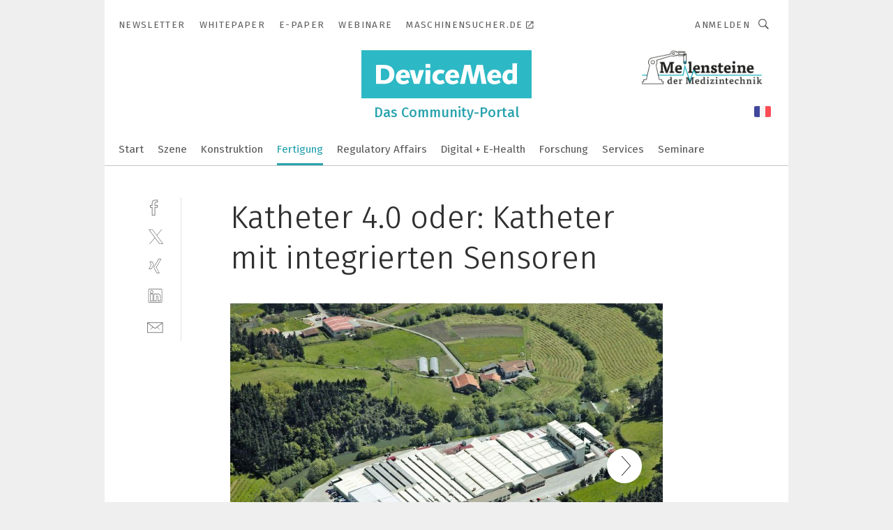

--- FILE ---
content_type: text/html; charset=UTF-8
request_url: https://www.devicemed.de/katheter-40-oder-katheter-mit-integrierten-sensoren-gal-695369/
body_size: 30985
content:
<!DOCTYPE html><html lang="de">
<head>
			<meta http-equiv="X-UA-Compatible" content="IE=edge">
	<meta http-equiv="Content-Type" content="text/html; charset=UTF-8">
<meta name="charset" content="utf-8">
<meta name="language" content="de">
<meta name="robots" content="INDEX,FOLLOW,NOODP">
<meta property="description" content="Cikautxo Medical entwickelt und produziert für Kunden aus der Medizin- und Pharmabranche Silikonkomponenten und Kathetersysteme auf Polymer-Basis. 2017 hat das Unternehmen unweit des Hauptsitzes in ein neues, 3.000 m2 großes Gebäude investiert. Es beherbergt 600 m2 Reinraum der ISO-Klassen 7 und 8 (10.000 und 100.000).">
<meta property="og:description" content="Cikautxo Medical entwickelt und produziert für Kunden aus der Medizin- und Pharmabranche Silikonkomponenten und Kathetersysteme auf Polymer-Basis. 2017 hat das Unternehmen unweit des Hauptsitzes in ein neues, 3.000 m2 großes Gebäude investiert. Es beherbergt 600 m2 Reinraum der ISO-Klassen 7 und 8 (10.000 und 100.000).">
<meta property="og:title" content="Katheter 4.0 oder: Katheter mit integrierten Sensoren">
<meta property="og:image" content="https://cdn1.vogel.de/XNBZpMa1iggcl-sl2UecuWFd1ag=/fit-in/300x300/filters:format(jpg):quality(80)/images.vogel.de/vogelonline/bdb/1368500/1368525/original.jpg">
<meta property="og:image:width" content="300">
<meta property="og:image:height" content="300">
<meta name="theme-color" content="#ffffff">
<meta name="msapplication-TileColor" content="#ffffff">
<meta name="apple-mobile-web-app-title" content="DeviceMed">
<meta name="application-name" content="DeviceMed">
<meta name="facebook-domain-verification" content="hfraxn5o22indrz6bwzl1g4uh2w1je">	<meta name="viewport" content="width=device-width,initial-scale=1.0">
	<meta name="robots" content="max-snippet:-1, max-image-preview:large, max-video-preview:-1">

<title>Katheter 4.0 oder: Katheter mit integrierten Sensoren ||  Bild 1 / 4</title>
<link href="https://www.devicemed.de/katheter-40-oder-katheter-mit-integrierten-sensoren-gal-695369/" rel="canonical">
<link href="https://cdn2.vogel.de/applications/39/scss/basic.css?v=1.075" media="screen,print" rel="stylesheet" type="text/css">
	<link rel="preconnect" href="https://cdn1.vogel.de/" crossorigin>
	<link rel="dns-prefetch" href="https://cdn1.vogel.de">
	<link rel="preconnect" href="https://cdn2.vogel.de/" crossorigin>
	<link rel="dns-prefetch" href="https://cdn2.vogel.de">
	<link rel="preconnect" href="https://c.delivery.consentmanager.net">
	<link rel="preconnect" href="https://cdn.consentmanager.net">
	<link rel="apple-touch-icon" sizes="180x180" href="/apple-touch-icon.png">
	<link rel="icon" type="image/png" sizes="192x192" href="/web-app-manifest-192x192.png">
	<link rel="icon" type="image/png" sizes="512x512" href="/web-app-manifest-512x512.png">
	<link rel="icon" type="image/png" sizes="96x96" href="/favicon-96x96.png">
	<link rel="icon" type="image/svg+xml" href="/favicon.svg">
	<link rel="shortcut icon" type="image/x-icon" href="/favicon.ico">
	<link rel="icon" type="image/x-icon" href="/favicon.ico">
	<link rel="alternate" href="/rss/news.xml"
	      type="application/rss+xml" title="RSS-Feed News">
	<link rel="alternate" href="/atom/news.xml"
	      type="application/atom+xml" title="ATOM-Feed News">

<script  src="https://cdn2.vogel.de/js/bundle.js?v=1.3"></script>
<script >
    //<!--
    window.gdprAppliesGlobally=true;if(!("cmp_id" in window)||window.cmp_id<1){window.cmp_id=28861}if(!("cmp_cdid" in window)){window.cmp_cdid="dad7ce8852c7"}if(!("cmp_params" in window)){window.cmp_params="&usedesign=37886"}if(!("cmp_host" in window)){window.cmp_host="b.delivery.consentmanager.net"}if(!("cmp_cdn" in window)){window.cmp_cdn="cdn.consentmanager.net"}if(!("cmp_proto" in window)){window.cmp_proto="https:"}if(!("cmp_codesrc" in window)){window.cmp_codesrc="1"}window.cmp_getsupportedLangs=function(){var b=["DE","EN","FR","IT","NO","DA","FI","ES","PT","RO","BG","ET","EL","GA","HR","LV","LT","MT","NL","PL","SV","SK","SL","CS","HU","RU","SR","ZH","TR","UK","AR","BS"];if("cmp_customlanguages" in window){for(var a=0;a<window.cmp_customlanguages.length;a++){b.push(window.cmp_customlanguages[a].l.toUpperCase())}}return b};window.cmp_getRTLLangs=function(){var a=["AR"];if("cmp_customlanguages" in window){for(var b=0;b<window.cmp_customlanguages.length;b++){if("r" in window.cmp_customlanguages[b]&&window.cmp_customlanguages[b].r){a.push(window.cmp_customlanguages[b].l)}}}return a};window.cmp_getlang=function(j){if(typeof(j)!="boolean"){j=true}if(j&&typeof(cmp_getlang.usedlang)=="string"&&cmp_getlang.usedlang!==""){return cmp_getlang.usedlang}var g=window.cmp_getsupportedLangs();var c=[];var f=location.hash;var e=location.search;var a="languages" in navigator?navigator.languages:[];if(f.indexOf("cmplang=")!=-1){c.push(f.substr(f.indexOf("cmplang=")+8,2).toUpperCase())}else{if(e.indexOf("cmplang=")!=-1){c.push(e.substr(e.indexOf("cmplang=")+8,2).toUpperCase())}else{if("cmp_setlang" in window&&window.cmp_setlang!=""){c.push(window.cmp_setlang.toUpperCase())}else{if(a.length>0){for(var d=0;d<a.length;d++){c.push(a[d])}}}}}if("language" in navigator){c.push(navigator.language)}if("userLanguage" in navigator){c.push(navigator.userLanguage)}var h="";for(var d=0;d<c.length;d++){var b=c[d].toUpperCase();if(g.indexOf(b)!=-1){h=b;break}if(b.indexOf("-")!=-1){b=b.substr(0,2)}if(g.indexOf(b)!=-1){h=b;break}}if(h==""&&typeof(cmp_getlang.defaultlang)=="string"&&cmp_getlang.defaultlang!==""){return cmp_getlang.defaultlang}else{if(h==""){h="EN"}}h=h.toUpperCase();return h};(function(){var n=document;var p=n.getElementsByTagName;var q=window;var f="";var b="_en";if("cmp_getlang" in q){f=q.cmp_getlang().toLowerCase();if("cmp_customlanguages" in q){for(var h=0;h<q.cmp_customlanguages.length;h++){if(q.cmp_customlanguages[h].l.toUpperCase()==f.toUpperCase()){f="en";break}}}b="_"+f}function g(i,e){var t="";i+="=";var s=i.length;var d=location;if(d.hash.indexOf(i)!=-1){t=d.hash.substr(d.hash.indexOf(i)+s,9999)}else{if(d.search.indexOf(i)!=-1){t=d.search.substr(d.search.indexOf(i)+s,9999)}else{return e}}if(t.indexOf("&")!=-1){t=t.substr(0,t.indexOf("&"))}return t}var j=("cmp_proto" in q)?q.cmp_proto:"https:";if(j!="http:"&&j!="https:"){j="https:"}var k=("cmp_ref" in q)?q.cmp_ref:location.href;var r=n.createElement("script");r.setAttribute("data-cmp-ab","1");var c=g("cmpdesign","");var a=g("cmpregulationkey","");var o=g("cmpatt","");r.src=j+"//"+q.cmp_host+"/delivery/cmp.php?"+("cmp_id" in q&&q.cmp_id>0?"id="+q.cmp_id:"")+("cmp_cdid" in q?"cdid="+q.cmp_cdid:"")+"&h="+encodeURIComponent(k)+(c!=""?"&cmpdesign="+encodeURIComponent(c):"")+(a!=""?"&cmpregulationkey="+encodeURIComponent(a):"")+(o!=""?"&cmpatt="+encodeURIComponent(o):"")+("cmp_params" in q?"&"+q.cmp_params:"")+(n.cookie.length>0?"&__cmpfcc=1":"")+"&l="+f.toLowerCase()+"&o="+(new Date()).getTime();r.type="text/javascript";r.async=true;if(n.currentScript&&n.currentScript.parentElement){n.currentScript.parentElement.appendChild(r)}else{if(n.body){n.body.appendChild(r)}else{var m=p("body");if(m.length==0){m=p("div")}if(m.length==0){m=p("span")}if(m.length==0){m=p("ins")}if(m.length==0){m=p("script")}if(m.length==0){m=p("head")}if(m.length>0){m[0].appendChild(r)}}}var r=n.createElement("script");r.src=j+"//"+q.cmp_cdn+"/delivery/js/cmp"+b+".min.js";r.type="text/javascript";r.setAttribute("data-cmp-ab","1");r.async=true;if(n.currentScript&&n.currentScript.parentElement){n.currentScript.parentElement.appendChild(r)}else{if(n.body){n.body.appendChild(r)}else{var m=p("body");if(m.length==0){m=p("div")}if(m.length==0){m=p("span")}if(m.length==0){m=p("ins")}if(m.length==0){m=p("script")}if(m.length==0){m=p("head")}if(m.length>0){m[0].appendChild(r)}}}})();window.cmp_addFrame=function(b){if(!window.frames[b]){if(document.body){var a=document.createElement("iframe");a.style.cssText="display:none";if("cmp_cdn" in window&&"cmp_ultrablocking" in window&&window.cmp_ultrablocking>0){a.src="//"+window.cmp_cdn+"/delivery/empty.html"}a.name=b;document.body.appendChild(a)}else{window.setTimeout(window.cmp_addFrame,10,b)}}};window.cmp_rc=function(h){var b=document.cookie;var f="";var d=0;while(b!=""&&d<100){d++;while(b.substr(0,1)==" "){b=b.substr(1,b.length)}var g=b.substring(0,b.indexOf("="));if(b.indexOf(";")!=-1){var c=b.substring(b.indexOf("=")+1,b.indexOf(";"))}else{var c=b.substr(b.indexOf("=")+1,b.length)}if(h==g){f=c}var e=b.indexOf(";")+1;if(e==0){e=b.length}b=b.substring(e,b.length)}return(f)};window.cmp_stub=function(){var a=arguments;__cmp.a=__cmp.a||[];if(!a.length){return __cmp.a}else{if(a[0]==="ping"){if(a[1]===2){a[2]({gdprApplies:gdprAppliesGlobally,cmpLoaded:false,cmpStatus:"stub",displayStatus:"hidden",apiVersion:"2.0",cmpId:31},true)}else{a[2](false,true)}}else{if(a[0]==="getUSPData"){a[2]({version:1,uspString:window.cmp_rc("")},true)}else{if(a[0]==="getTCData"){__cmp.a.push([].slice.apply(a))}else{if(a[0]==="addEventListener"||a[0]==="removeEventListener"){__cmp.a.push([].slice.apply(a))}else{if(a.length==4&&a[3]===false){a[2]({},false)}else{__cmp.a.push([].slice.apply(a))}}}}}}};window.cmp_gppstub=function(){var a=arguments;__gpp.q=__gpp.q||[];if(!a.length){return __gpp.q}var g=a[0];var f=a.length>1?a[1]:null;var e=a.length>2?a[2]:null;if(g==="ping"){return{gppVersion:"1.0",cmpStatus:"stub",cmpDisplayStatus:"hidden",apiSupport:[],currentAPI:"",cmpId:31}}else{if(g==="addEventListener"){__gpp.e=__gpp.e||[];if(!("lastId" in __gpp)){__gpp.lastId=0}__gpp.lastId++;var c=__gpp.lastId;__gpp.e.push({id:c,callback:f});return{eventName:"listenerRegistered",listenerId:c,data:true}}else{if(g==="removeEventListener"){var h=false;__gpp.e=__gpp.e||[];for(var d=0;d<__gpp.e.length;d++){if(__gpp.e[d].id==e){__gpp.e[d].splice(d,1);h=true;break}}return{eventName:"listenerRemoved",listenerId:e,data:h}}else{if(g==="hasSection"||g==="getSection"||g==="getField"||g==="getGPPString"){return null}else{__gpp.q.push([].slice.apply(a))}}}}};window.cmp_msghandler=function(d){var a=typeof d.data==="string";try{var c=a?JSON.parse(d.data):d.data}catch(f){var c=null}if(typeof(c)==="object"&&c!==null&&"__cmpCall" in c){var b=c.__cmpCall;window.__cmp(b.command,b.parameter,function(h,g){var e={__cmpReturn:{returnValue:h,success:g,callId:b.callId}};d.source.postMessage(a?JSON.stringify(e):e,"*")})}if(typeof(c)==="object"&&c!==null&&"__uspapiCall" in c){var b=c.__uspapiCall;window.__uspapi(b.command,b.version,function(h,g){var e={__uspapiReturn:{returnValue:h,success:g,callId:b.callId}};d.source.postMessage(a?JSON.stringify(e):e,"*")})}if(typeof(c)==="object"&&c!==null&&"__tcfapiCall" in c){var b=c.__tcfapiCall;window.__tcfapi(b.command,b.version,function(h,g){var e={__tcfapiReturn:{returnValue:h,success:g,callId:b.callId}};d.source.postMessage(a?JSON.stringify(e):e,"*")},b.parameter)}if(typeof(c)==="object"&&c!==null&&"__gppCall" in c){var b=c.__gppCall;window.__gpp(b.command,function(h,g){var e={__gppReturn:{returnValue:h,success:g,callId:b.callId}};d.source.postMessage(a?JSON.stringify(e):e,"*")},b.parameter,"version" in b?b.version:1)}};window.cmp_setStub=function(a){if(!(a in window)||(typeof(window[a])!=="function"&&typeof(window[a])!=="object"&&(typeof(window[a])==="undefined"||window[a]!==null))){window[a]=window.cmp_stub;window[a].msgHandler=window.cmp_msghandler;window.addEventListener("message",window.cmp_msghandler,false)}};window.cmp_setGppStub=function(a){if(!(a in window)||(typeof(window[a])!=="function"&&typeof(window[a])!=="object"&&(typeof(window[a])==="undefined"||window[a]!==null))){window[a]=window.cmp_gppstub;window[a].msgHandler=window.cmp_msghandler;window.addEventListener("message",window.cmp_msghandler,false)}};window.cmp_addFrame("__cmpLocator");if(!("cmp_disableusp" in window)||!window.cmp_disableusp){window.cmp_addFrame("__uspapiLocator")}if(!("cmp_disabletcf" in window)||!window.cmp_disabletcf){window.cmp_addFrame("__tcfapiLocator")}if(!("cmp_disablegpp" in window)||!window.cmp_disablegpp){window.cmp_addFrame("__gppLocator")}window.cmp_setStub("__cmp");if(!("cmp_disabletcf" in window)||!window.cmp_disabletcf){window.cmp_setStub("__tcfapi")}if(!("cmp_disableusp" in window)||!window.cmp_disableusp){window.cmp_setStub("__uspapi")}if(!("cmp_disablegpp" in window)||!window.cmp_disablegpp){window.cmp_setGppStub("__gpp")};
    //-->
</script>
<script >
    //<!--
    
				window.cmp_block_inline = true;
				window.cmp_block_unkown = false;
				window.cmp_block_sync = false;
				window.cmp_block_img = false;
				window.cmp_block_samedomain = false;
				window.cmp_setlang = "DE";
			
    //-->
</script>
<script  src="https://cdn2.vogel.de/js/vendors/touchswipe/jquery.touchswipe.min.js"></script>
<script type="text/plain" data-cmp-vendor="c5035" class="cmplazyload" data-cmp-block="contentpass">
    //<!--
    
                             
                     function isFirefox() {
                            return navigator.userAgent.toLowerCase().indexOf("firefox") >= 0;
                            }
                         $(document).ready(function () {
                         console.log(isFirefox());
                        var is_adblocker = false;
                        // keine Recht für Google
                        if (typeof adsBlocked == "undefined") {
                            function adsBlocked(callback) {
                                if (typeof __tcfapi != "undefined") {
                                    __tcfapi("addEventListener", 2, function (tcData, success) {
                                        var x = __tcfapi("getCMPData");
                                        if (
                                            "purposeConsents" in x &&
                                            "1" in x.purposeConsents && x.purposeConsents["1"] &&
                                            "vendorConsents" in x && "755" in x.vendorConsents && x.vendorConsents["755"]
                                        ) {
                                            if(isFirefox()){
                                            
                                                $req = fetch(new Request("https://pagead2.googlesyndication.com",{method:"HEAD",mode:"no-cors"}));
                                                $req.then(function (response) {
                                                    return response;
                                                }).then(function (response) {
                                                    callback(false);
                                                }).catch(function (exception) {
                                                    callback(true);
                                                });
                                            }
                                            else{
                                                var ADS_URL = "https://pagead2.googlesyndication.com/pagead/js/adsbygoogle.js";
                                                var xhr = new XMLHttpRequest();
                                                xhr.onreadystatechange = function () {
                                                    if (xhr.readyState == XMLHttpRequest.DONE) {
                                                        callback(xhr.status === 0 || xhr.responseURL !== ADS_URL);
                                                    }
                                                };
                                                xhr.open("HEAD", ADS_URL, true);
                                                xhr.send(null);
                                            }
                                           
                                            
                        
                                        } else {
                                            callback(true);
                                        }
                                    });
                                } else {
                                    callback(true);
                                }
                            }
                        }
                        // AdsBlocked - Funktion wird erst später geladen und auch nicht mit Contentpass!!!!
                        adsBlocked(function (blocked) {
                            is_adblocker = !!blocked ;
                            console.log(is_adblocker?"Ads blocked":"Ads not Blocked");
                            if (typeof __tcfapi != "undefined") {
                                __tcfapi("addEventListener", 2, function (tcData, success) {
                                    var cmpdata = __tcfapi("getCMPData");
                                    // Wenn keine Zustimmung für GoogleAds vorhanden ist
                                    if ((!success ||
                                            is_adblocker ||
                                            !("vendorConsents" in cmpdata) ||
                                            !("755" in cmpdata.vendorConsents) ||
                                            !(cmpdata.vendorConsents["755"])) && 
                                            (tcData.eventStatus === "tcloaded" || tcData.eventStatus === "useractioncomplete")
                                        ) {
                                        $.get("/wb/1/", function (OBJ_response) {
                                            if (OBJ_response.content) {
                                                var OBJ_element = document.createElement("div");
                                                $(OBJ_element).append(OBJ_response.content);
                                                $("body").prepend(OBJ_element.firstChild);
                                            }
                                        });
                                        $.get("/wb/2/", function (OBJ_response) {
                                            if (OBJ_response.content) {
                                                var OBJ_element_ref = document.getElementById("advertisement_06");
                                                var OBJ_element = document.createElement("div");
                                                $(OBJ_element).append(OBJ_response.content);
                                                OBJ_element_ref.append(OBJ_element.firstChild);
                                            }
                                        });
                                        $.get("/wb/3/", function (OBJ_response) {
                                            if (OBJ_response.content) {
                                                var OBJ_element_ref = document.getElementById("advertisement_04");
                                                var OBJ_element = document.createElement("div");
                                                $(OBJ_element).append(OBJ_response.content);
                                                OBJ_element_ref.append(OBJ_element.firstChild);
                                            }
                                        });
                                    }
                                    __tcfapi("removeEventListener", 2, function (success) {}, tcData.listenerId);
                                });
                            }
                        });
                        });
    //-->
</script>
	<!--[if lt IE 9]>
	<script>document.createElement("video");
	document.createElement("header");
	document.createElement("section");
	document.createElement("article");
	document.createElement("footer");</script>
	<![endif]-->

    <!-- truffle.one blockiert bis zum Consent -->
    <script type="text/plain" class="cmplazyload" data-cmp-vendor="c58464">
        var jss = document.getElementsByTagName("script");
        for (var j = jss.length; j >= 0; j--) {
            if (jss[j]) {
                if (jss[j].getAttribute("src") && jss[j].getAttribute("src").indexOf("api.truffle.one/static/getWebData.js") != -1) {
                    jss[j].parentNode.removeChild(jss[j]);
                }
            }
        }
        var t1_params = t1_params || [];
        t1_params.push(["118", "118"]);
        var t = document["createElement"]("script"), i;
        t["type"] = "text/javascript";
        t["src"] = window["location"]["href"]["split"]("/")[0] + "//api.truffle.one/static/getWebData.js";
        i = document["getElementsByTagName"]("script")[0];
        i["parentNode"]["insertBefore"](t, i);
    </script>
	
    <script class="cmplazyload" data-cmp-block="contentpass" data-cmp-vendor="755"
            data-cmp-src="https://securepubads.g.doubleclick.net/tag/js/gpt.js" type="text/plain"></script>

    <script type="text/plain" class="cmplazyload" data-cmp-vendor="755" data-cmp-block="contentpass">
        var googletag = googletag || {};
        googletag.cmd = googletag.cmd || [];
    </script>

            <!-- This nees to be 'text/plain' otherwise banners wont work -->
	    <!-- GPT -->
	    <script type="text/plain" class="cmplazyload" data-cmp-vendor="755" data-cmp-block="contentpass">

		    try
		    {
			    // Array anlegen fuer spaetere Speicherung
			    var ARR_unknown_slots = [];

			    googletag.cmd.push(function ()
			    {

				    // Client
				    var STR_client = "/2686/dmd.vogel.de/fertigung_gallery";

                    // Groessen
                    var ARR_sizes = [{"type":"slot","size":[[960,252],[980,90],[728,90],[468,60],[1,1]],"mappings":[[[0,0],[1,1]],[[1025,0],[[960,252],[728,90],[468,60],[1,1]]],[[1300,0],[[960,252],[980,90],[728,90],[468,60],[1,1]]]],"id":"advertisement_01"},{"type":"slot","size":[[420,600],[300,600],[160,600],[1,1]],"mappings":[[[0,0],[1,1]],[[1025,0],[[420,600],[300,600],[160,600],[1,1]]]],"id":"advertisement_02"},{"type":"slot","size":[[161,600],[121,600],[1,1]],"mappings":[[[0,0],[1,1]],[[1025,0],[[161,600],[121,600],[1,1]]]],"id":"advertisement_03"},{"type":"slot","size":[[1180,250],[960,250],[728,91],[301,630],[301,330],[301,280],[301,180]],"mappings":[[[0,0],[[301,180],[301,280],[1,1]]],[[1025,0],[[960,250],[728,91],[1,1]]],[[1541,0],[[1180,250],[960,250],[728,91],[1,1]]]],"id":"advertisement_04"},{"type":"slot","size":[[300,631],[300,630],[300,331],[300,330],[300,281],[300,280],[1,1]],"mappings":[[[0,0],[[300,631],[300,630],[300,331],[300,330],[300,281],[300,280],[1,1]]]],"id":"advertisement_06"}];

                    // Groessen durchlaufen
                    for (var INT_i = 0; INT_i < ARR_sizes.length; INT_i++) {

                        // Mapping vorhanden
                        if (ARR_sizes[INT_i].mappings) {

                            // Mappings durchlaufen
                            var OBJ_size_mapping = googletag.sizeMapping();
                            for (var INT_j = 0; INT_j < ARR_sizes[INT_i].mappings.length; INT_j++) {
                                OBJ_size_mapping.addSize(ARR_sizes[INT_i].mappings[INT_j][0], ARR_sizes[INT_i].mappings[INT_j][1]);
                            } // end for

                        } // end if

                        // Typen
                        switch (ARR_sizes[INT_i].type) {

                            // Slot:
                            case "slot":
                                googletag
                                    .defineSlot(STR_client, ARR_sizes[INT_i].size, ARR_sizes[INT_i].id)
                                    .defineSizeMapping(OBJ_size_mapping.build())
                                    .setCollapseEmptyDiv(true, true)
                                    .addService(googletag.pubads());
                                console.debug("Ad Slot " + ARR_sizes[INT_i].id + " created " );
                                break;
                                
                            //Fluid
                            case "fluid":
                                googletag
                                    .defineSlot(ARR_sizes[INT_i].path, ARR_sizes[INT_i].size, ARR_sizes[INT_i].id)
                                    .setCollapseEmptyDiv(true, true)
                                    .addService(googletag.pubads());
                                console.debug("Ad Slot " + ARR_sizes[INT_i].id + " created ");
                                break;

                            default:
	                            console.debug("Ad Slot unknown");

                        } // end switch

                    } // end for
console.debug("hier beginnt targeting 'wallpaper'");
	                // Banner aktivieren
	                googletag.pubads().setTargeting("kw", 'wallpaper');
console.debug("hier targeting ende 'wallpaper'");
console.debug("slotRequested anfang");
	                googletag.pubads().addEventListener("slotRequested", function (event)
	                {
		                // Nachricht in Konsole
		                console.debug("Ad Slot " + event.slot.getSlotElementId() + " requested");
	                });

                    googletag.pubads().addEventListener("slotResponseReceived", function (event) {
                        // Nachricht in Konsole
                        console.debug("Ad Slot " + event.slot.getSlotElementId() + " response received");
                    });
                    googletag.pubads().addEventListener("slotRenderEnded", function (event) {

                        try {

                            // Creative geladen
                            if (
                                //typeof event.creativeId !== "undefined" && event.creativeId !== null &&
                                typeof event.slot !== "undefined"
                            ) {

                                // Slot nicht leer
                                if (!event.isEmpty) {

                                    // Nachricht in Konsole
                                    console.debug("Ad Slot " + event.slot.getSlotElementId() + " rendered");
                                    
                                    // Slot als jQuery Objekt speichern
                                    var OBJ_slot = $("div#" + event.slot.getSlotElementId());

                                    // Slot einblenden (falls ausgeblendet)
                                    OBJ_slot.show();
                                    
                                    // Eigene Slots durchlaufen (keine Manipulation von z.B. BusinessAd)
                                    var BOO_found = false;

                                    for (var INT_i = 0; INT_i < ARR_sizes.length; INT_i++) {

                                        // Slot bekannt
                                        if (event.slot.getSlotElementId() === ARR_sizes[INT_i].id) {

                                            // Element gefunden
                                            BOO_found = true;
                                         
                                            // iFrame
                                            var OBJ_iframe = OBJ_slot.find("iframe");


                                            // Kein iFrame, aber Tracking-Pixel
                                            if (
                                                OBJ_slot.find("ins>ins").length > 0 &&
                                                OBJ_slot.find("ins>ins").height() === 1
                                            ) {

                                                // Slot ausblenden
                                                OBJ_slot.hide();

                                                // Nachricht in Konsole
                                                console.debug("Ad Slot " + event.slot.getSlotElementId() +
                                                    " hidden (ins)");

                                            }
                                            // iFrame vorhanden
                                            else if (OBJ_iframe.length > 0) {
                                                // iFrame
                                                var OBJ_iframe_content = OBJ_iframe.contents();

                                                // Tracking-Pixel nicht vorhanden
                                                if (
                                                    (
                                                        OBJ_iframe_content.find("body>img").length === 0 ||
                                                        OBJ_iframe_content.find("body>img").height() > 1
                                                    ) &&
                                                    (
                                                        OBJ_iframe_content.find("body>div>img").length ===
                                                        0 ||
                                                        OBJ_iframe_content.find("body>div>img").height() >
                                                        1
                                                    ) &&
                                                    OBJ_iframe_content.find("body>div>amp-pixel").length ===
                                                    0 &&
                                                    OBJ_iframe_content.find("body>amp-pixel").length === 0
                                                ) {
                                                    let native_ad = OBJ_iframe_content.find(".native-ad").length;
                                                    
                                                    // Background transparent im iFrame
                                                    OBJ_iframe_content.find("head").append('<style type="text/css">body{background: transparent !important;}</style>');

                                                    if(native_ad == 1){

                                                        // Stylesheet ebenfalls in iFrame kopieren
                                                        var STR_stylesheet = "https://cdn2.vogel.de/applications/39/scss/native-ads.css?v=0.19";
                                                        OBJ_iframe_content.find("head").append($("<link/>", {
                                                            rel: "stylesheet",
                                                            href: STR_stylesheet,
                                                            type: "text/css"
                                                        }));
                                                         // CSS-Klasse der Buchung nach aussen uebertragen (nur div)
                                                        OBJ_slot.find("div:first").addClass(
                                                            OBJ_iframe_content.find(".native-ad").attr("class")
                                                        );
                                                        // Klasse in Iframe löschen
                                                        OBJ_iframe_content.find(".native-ad").attr("class","");
    
                                                        OBJ_slot.find("div:first").addClass(
                                                        OBJ_iframe_content.find("body>div>article:not(#whitespace_click)").attr("class")
                                                        );

                                                        OBJ_slot.find("div:first").addClass(
                                                        OBJ_iframe_content.find("body>article:not(#whitespace_click)").attr("class")
                                                        );
                                                    OBJ_iframe_content.find("body>div>article:not(#whitespace_click)").attr("class", "");
                                                    OBJ_iframe_content.find("body>article:not(#whitespace_click)").attr("class", "");
    
                                                        // Nachricht in Konsole
                                                        console.debug("Ad Slot " + event.slot.getSlotElementId() +
                                                            " manipulated: native-ad");

                                                    }else{
                                                    let infClasses = ".lb728, .fs468, .sky, .ca300, .hs2, .sky_hs2, .hs1_160, .hs1_120, .sky_hs1,.sky_hs2, .billboard,.sky_bg980_r,.bb399, .sky, .sky_left, .billboard_inText,.sky_second_160,.sky_second_161,.sky_fixed,.bg_lb, .wall_lb";
                                                    // CSS-Klasse der Buchung nach aussen uebertragen (nur div)
                                                    OBJ_slot.find("div:first").addClass(
                                                        OBJ_iframe_content.find(infClasses).attr("class")
                                                    );
                                                    // Nach Außen übertragene Klasse entfernen
                                                    OBJ_iframe_content.find(infClasses).attr("class", "");
                                               
                                                    // Style und whitespace_click muss mit raus fuer brandgate
                                                    OBJ_iframe_content.find("body>style:first").clone().insertBefore(OBJ_slot.find("div:first"));
                                                    OBJ_iframe_content.find("div#whitespace_click").css('height', '100%');
                                                    OBJ_iframe_content.find("div#whitespace_click").insertBefore(OBJ_slot.find("div:first"));


                                                    // Nachricht in Konsole
                                                    console.debug("Ad Slot " + event.slot.getSlotElementId() +
                                                        " manipulated no native-ad");
                                                    }
                                                    
                                                    
                                                } else {

                                                    // Slot ausblenden
                                                    OBJ_iframe.hide();

                                                    // Nachricht in Konsole
                                                    console.debug("Ad Slot " + event.slot.getSlotElementId() +
                                                        " hidden (iframe img/amp-pixel)");

                                                } // end if

                                            }
                                            // Kein iFrame, aber Tracking-Pixel
                                            else if (OBJ_slot.find("img").height() === 1) {

                                                // Slot ausblenden
                                                OBJ_slot.hide();

                                                // Nachricht in Konsole
                                                console.debug("Ad Slot " + event.slot.getSlotElementId() +
                                                    " hidden (img)");

                                            } // end if

                                        } // end if

                                    } // end for

                                    // Slot nicht gefunden
                                    if (!BOO_found) {

                                        // Slot merken, ausblenden und Nachrichten in Konsole
                                        var STR_ba_id = event.slot.getSlotElementId();

                                        setTimeout(function () {
                                            var OBJ_ba = $("#" + STR_ba_id);
                                            if (
                                                OBJ_ba.is(":visible") === false ||
                                                OBJ_ba.is(":hidden") === true
                                            ) {
                                                ARR_unknown_slots.push(STR_ba_id);
                                                console.debug("Ad Slot " + STR_ba_id + " unknown empty");
                                            } else {
                                                console.debug("Ad Slot " + STR_ba_id + " unkown");
                                            }
                                        }, 500);

                                    } // end if

                                } else {
                                    // Entfernen von nicht gerenderten Werbeanzeigen, damit Darstellung in Zweierelement passt
									let adElement = document.getElementById(event.slot.getSlotElementId());
									
									if (adElement && adElement.parentNode) {
									    let parentNodeOfAdDiv = adElement.parentNode;
									
									    if (
									        parentNodeOfAdDiv.tagName === "SECTION" &&
									        parentNodeOfAdDiv.getAttribute("data-section-id") &&
									        parentNodeOfAdDiv.getAttribute("data-section-id").includes("section_advertisement")
									    ) {
									        parentNodeOfAdDiv.remove();
									    }
									}
                                } // end if

                            } // end if

                        } catch (OBJ_err) {
                            console.debug(OBJ_err);
                        }

                    });
                    
                     							console.debug("ABA_CLIENT_ENABLED is true");
                            if (typeof t1_aba === "function") {
                                try {
                                    // Versuche, t1_aba aufzurufen
                                    t1_aba(googletag, function(updatedGoogletag) {
                                        // enableSingleRequest und enableServices aufrufen, nachdem die Anfrage abgeschlossen ist
                                        updatedGoogletag.pubads().enableSingleRequest();
                                        updatedGoogletag.enableServices();
                                        console.log("T1: GPT enabled after ABA targeting.");
                                        console.debug("Slots created");
                                        googletag = updatedGoogletag;
                                        initDisplay();
                                    });
                                } catch (error) {
                                    // Fallback im Fehlerfall des t1_aba-Aufrufs
                                    console.log("T1: Error calling t1_aba: ", error);
                                    googletag.pubads().enableSingleRequest();
                                    googletag.enableServices();
                                    console.debug("Slots created");
                                    initDisplay();
                                }
                            } else {
                                // Wenn t1_aba nicht definiert ist, enableServices direkt aufrufen
                                console.log("T1: t1_aba not defined");
                                googletag.pubads().enableSingleRequest();
                                googletag.enableServices();
                                console.debug("Slots created");
                                initDisplay();
                            }
                        
           
                  
                    });
        
                    } catch (OBJ_err) {
                        // Nix
                        console.warn("Ad Error - define /2686/dmd.vogel.de/fertigung_gallery");
            } // end try
        </script>
                <script type="text/plain" class="cmplazyload" data-cmp-vendor="755" data-cmp-block="contentpass">
            function displaydfp() {
                try {
                    googletag.cmd.push(
                        function () {
                            let d = [];
                            window.googletag.pubads().getSlots().forEach(function(element){
                                if ($("#" + element.getSlotId().getDomId()).length === 0) {
                                    d.push(element.getSlotId().getDomId());
                                } else {
                                    googletag.display(element.getSlotId().getDomId());
                                }
                            });
                            console.debug("all Slots displayed");
                            console.debug({"not used Slots": d});
                        });
                } catch (e) {
                    console.debug(e);
                }
            }
            
            function initDisplay(){
                  if (document.readyState === 'loading') {
                    document.addEventListener('DOMContentLoaded', displaydfp);
                } else {
                    displaydfp();
                }
            }

        </script>
    		<!-- BusinessAd -->
		<script>
			var Ads_BA_ADIDsite = "devicemed.de";
			var Ads_BA_ADIDsection = "themen";//bzw. passende Rubrik
			var Ads_BA_keyword = "";
		</script>
	    <script
			    class="cmplazyload" data-cmp-vendor="755" type="text/plain" data-cmp-block="contentpass" id="ba_script" onload="notifyBA()"
			    src="about:blank" data-cmp-src="https://storage.googleapis.com/ba_utils/devicemed.de.js"></script>
	    <script  class="cmplazyload" data-cmp-vendor="755" type="text/plain" data-cmp-block="contentpass">
		    function notifyBA(){
                window.dispatchEvent(new Event("__baCMPReady"));
            }
	    </script>
        <style>
            #Ads_BA_CAD2::before, #Ads_BA_CAD::before {
                content:"Anzeige";
                text-align:center;
                margin-bottom:6px;
                font-size:10px;
                display:block;
            }
        </style>
    
		<!-- GTM Vars -->
	<script>
		var dataLayer = [
			{
				"environment": "production", // Umgebung
				"id": "39", // App-ID
                                				"content_type": "artikelgalerie",
                                                				"logged_in": false, // User is logged in
				"accessToPaid": false, // Access paid
								"dimension1": "dmd:artikelgalerie:695369 katheter-40-oder-katheter-mit-integrierten-sensoren--bild-1-4", // Shortcut:Type:ID
								"dimension2": "dmd:themen:fertigung", // Shortcut:"themen":Channel
				"dimension4": "695369", // Content-ID
				"dimension7": "/katheter-40-oder-katheter-mit-integrierten-sensoren-gal-695369/", // URL
																
			}
		];
	</script>
</head>
<body data-infinity-id="default" data-infinity-type="layout">
<!-- No Bookmark-layer -->    <!-- GTM Code -->
    <noscript>
        <iframe src="https://www.googletagmanager.com/ns.html?id=GTM-KLLK85G"
                height="0" width="0" style="display:none;visibility:hidden"></iframe>
    </noscript>
    <!-- Automatisches Blockieren vom CMP vermeiden -->
    <script type="text/plain" class="cmplazyload" data-cmp-vendor="s905"  data-cmp-block="contentpass" >(function (w, d, s, l, i)
		{
			w[l] = w[l] || [];
			w[l].push({
				'gtm.start':
					new Date().getTime(), event: 'gtm.js'
			});
			var f = d.getElementsByTagName(s)[0],
				j = d.createElement(s), dl = l != 'dataLayer' ? '&l=' + l : '';
			j.async = true;
			j.src =
				'https://www.googletagmanager.com/gtm.js?id=' + i + dl;
			f.parentNode.insertBefore(j, f);
		})(window, document, 'script', 'dataLayer', 'GTM-KLLK85G');
	</script>
	<!-- GA Code: no config found -->

<!-- No Jentis --><!-- No Jentis Datalayer -->		<div id="advertisement_01" class="cmplazyload gpt inf-leaderboard" data-cmp-vendor="755"
         data-ad-id="advertisement_01" data-infinity-type="ad" data-infinity-id="v1/advertisement_01">
	</div>
    		<div id="advertisement_02" class="cmplazyload gpt " data-cmp-vendor="755"
         data-ad-id="advertisement_02" data-infinity-type="ad" data-infinity-id="v1/advertisement_02">
	</div>
	    	<div id="advertisement_03" class="cmplazyload gpt " data-cmp-vendor="755"
         data-ad-id="advertisement_03" data-infinity-type="ad" data-infinity-id="v1/advertisement_03">
	</div>
    		<div id="advertisement_11" class="cmplazyload gpt " data-cmp-vendor="755"
         data-ad-id="advertisement_11" data-infinity-type="ad" data-infinity-id="v1/advertisement_11">
	</div>
		<div id="advertisement_12" class="cmplazyload gpt " data-cmp-vendor="755"
         data-ad-id="advertisement_12" data-infinity-type="ad" data-infinity-id="v1/advertisement_12">
	</div>
<div class="inf-website">
	<div id="mainwrapper" class="inf-wrapper">
		<section class="inf-mainheader" data-hj-ignore-attributes>
	<div class="inf-mainheader__wrapper">
		<div class="inf-icon inf-icon--menu inf-mainheader__menu-icon"></div>
		
				
<ul class="inf-servicenav">
    	<a class="inf-btn inf-btn--small inf-btn--info inf-servicenav__btn" title=""
	   href="" style="display: none"></a>
    			<li class="inf-servicenav__item ">
				<a class=" inf-servicenav__link inf-flex inf-flex--a-center" title="Newsletter&#x20;&#x7C;&#x20;DeviceMed" rel="noopener"
                   href="&#x2F;newsletter&#x2F;anmeldungen&#x2F;" target="_self" id="menu-page_5fd1397457350">

                    					<span class="inf-servicenav__item-name">
                    Newsletter                    </span>
                    				</a>
			</li>
        			<li class="inf-servicenav__item ">
				<a class=" inf-servicenav__link inf-flex inf-flex--a-center" title="Whitepaper" rel="noopener"
                   href="&#x2F;whitepaper&#x2F;" target="_self" id="menu-page_5d2ec8163f1ea">

                    					<span class="inf-servicenav__item-name">
                    Whitepaper                    </span>
                    				</a>
			</li>
        			<li class="inf-servicenav__item ">
				<a class=" inf-servicenav__link inf-flex inf-flex--a-center" title="E-Paper" rel="noopener"
                   href="&#x2F;e-paper&#x2F;" target="_self" id="menu-page_63b52b1c2be4a">

                    					<span class="inf-servicenav__item-name">
                    E-Paper                    </span>
                    				</a>
			</li>
        			<li class="inf-servicenav__item ">
				<a class=" inf-servicenav__link inf-flex inf-flex--a-center" title="Webinare" rel="noopener"
                   href="&#x2F;webinare&#x2F;" target="_self" id="menu-page_5d3562571a49d">

                    					<span class="inf-servicenav__item-name">
                    Webinare                    </span>
                    				</a>
			</li>
        			<li class="inf-servicenav__item ">
				<a class="externallink inf-servicenav__link inf-flex inf-flex--a-center" title="Maschinensucher.de" rel="noopener, nofollow"
                   href="https&#x3A;&#x2F;&#x2F;www.maschinensucher.de&#x2F;" target="_blank" id="menu-page_603f6335e472a">

                    					<span class="inf-servicenav__item-name">
                    Maschinensucher.de                    </span>
                    						<span class="inf-marginleft-micro inf-icon inf-icon--link-extern inf-externallink-icon"></span>
                    				</a>
			</li>
        </ul>

		<div class="inf-mobile-menu">
			<img alt="Mobile-Menu" title="Mobile Menu" class="inf-mobile-menu__dropdown-arrow" src="https://cdn2.vogel.de/img/arrow_dropdown.svg">

			<form action="/suche/"
			      method="get"
			      class="inf-mobile-search">
				<label> <input type="text" placeholder="Suchbegriff eingeben"
				               class="inf-form-input-text inf-mobile-search__input" name="k"> </label>
				<button type="submit" id="search_submit_header-mobile" class="inf-icon inf-icon--search inf-mobile-search__button">
				</button>
			</form>
			
						<div class="inf-mobile-menu__cta-btn-wrapper">
								<a class="inf-btn inf-btn--info inf-full-width" title=""
				   href="" style="display: none"></a>
			</div>
			
						<ul class="inf-mobile-menu__content inf-mobile-menu__content--servicenav">
				<li class="inf-mobile-menu__item					"
			    id="page_5fd1397457350-mobile">
				
								<a title="Newsletter&#x20;&#x7C;&#x20;DeviceMed"
				   href="&#x2F;newsletter&#x2F;anmeldungen&#x2F;"
					target="_self" rel="noopener"                   class="inf-mobile-menu__link"
                   id="menu-page_5fd1397457350-mobile">
					Newsletter				</a>
				
				
								
			</li>
					<li class="inf-mobile-menu__item					"
			    id="page_5d2ec8163f1ea-mobile">
				
								<a title="Whitepaper"
				   href="&#x2F;whitepaper&#x2F;"
					target="_self" rel="noopener"                   class="inf-mobile-menu__link"
                   id="menu-page_5d2ec8163f1ea-mobile">
					Whitepaper				</a>
				
				
								
			</li>
					<li class="inf-mobile-menu__item					"
			    id="page_63b52b1c2be4a-mobile">
				
								<a title="E-Paper"
				   href="&#x2F;e-paper&#x2F;"
					target="_self" rel="noopener"                   class="inf-mobile-menu__link"
                   id="menu-page_63b52b1c2be4a-mobile">
					E-Paper				</a>
				
				
								
			</li>
					<li class="inf-mobile-menu__item					"
			    id="page_5d3562571a49d-mobile">
				
								<a title="Webinare"
				   href="&#x2F;webinare&#x2F;"
					target="_self" rel="noopener"                   class="inf-mobile-menu__link"
                   id="menu-page_5d3562571a49d-mobile">
					Webinare				</a>
				
				
								
			</li>
					<li class="inf-mobile-menu__item					"
			    id="page_603f6335e472a-mobile">
				
								<a title="Maschinensucher.de"
				   href="https&#x3A;&#x2F;&#x2F;www.maschinensucher.de&#x2F;"
					target="_blank" rel="noopener"                   class="inf-mobile-menu__link"
                   id="menu-page_603f6335e472a-mobile">
					Maschinensucher.de				</a>
				
				
								
			</li>
		</ul>
			
			<ul class="inf-mobile-menu__content">
				<li class="inf-mobile-menu__item					"
			    id="home-mobile">
				
								<a title="DeviceMed.de&#x20;-&#x20;Fachwissen&#x20;f&#xFC;r&#x20;Medizintechnik-Hersteller&#x20;und&#x20;Zulieferer"
				   href="&#x2F;"
					target="_self" rel="noopener"                   class="inf-mobile-menu__link"
                   id="menu-home-mobile">
									</a>
				
				
								
			</li>
					<li class="inf-mobile-menu__item					"
			    id="page_476447F2-D6E7-46ff-A670A172A096581D-mobile">
				
								<a title="Szene&#x20;&#x2013;&#x20;DeviceMed"
				   href="&#x2F;szene&#x2F;"
					target="_self" rel="noopener"                   class="inf-mobile-menu__link"
                   id="menu-page_476447F2-D6E7-46ff-A670A172A096581D-mobile">
					Szene				</a>
				
				
								
			</li>
					<li class="inf-mobile-menu__item					"
			    id="page_F2816454-4688-48ea-B8342F942D8A0157-mobile">
				
								<a title="Konstruktion&#x20;&#x2013;&#x20;DeviceMed"
				   href="&#x2F;konstruktion&#x2F;"
					target="_self" rel="noopener"                   class="inf-mobile-menu__link"
                   id="menu-page_F2816454-4688-48ea-B8342F942D8A0157-mobile">
					Konstruktion				</a>
				
				
								
			</li>
					<li class="inf-mobile-menu__item					 inf-mobile-menu__item--active"
			    id="page_55A94CE8-B8D1-4c29-AD850C2056CF13F0-mobile">
				
								<a title="Fertigung&#x20;&#x2013;&#x20;DeviceMed"
				   href="&#x2F;fertigung&#x2F;"
					target="_self" rel="noopener"                   class="inf-mobile-menu__link inf-mobile-menu__link--active"
                   id="menu-page_55A94CE8-B8D1-4c29-AD850C2056CF13F0-mobile">
					Fertigung				</a>
				
				
								
			</li>
					<li class="inf-mobile-menu__item					"
			    id="page_A73CA168-8BE7-48a7-A2D33DAC01BFBE88-mobile">
				
								<a title="Regulatory&#x20;Affairs&#x20;&#x2013;&#x20;DeviceMed"
				   href="&#x2F;regulatory-affairs&#x2F;"
					target="_self" rel="noopener"                   class="inf-mobile-menu__link"
                   id="menu-page_A73CA168-8BE7-48a7-A2D33DAC01BFBE88-mobile">
					Regulatory Affairs				</a>
				
				
								
			</li>
					<li class="inf-mobile-menu__item					"
			    id="page_78C4E10A-99E3-4534-89EA3AC942A6F1A9-mobile">
				
								<a title="E-Health&#x20;&#x2013;&#x20;&#x20;DeviceMed"
				   href="&#x2F;digital-e-health&#x2F;"
					target="_self" rel="noopener"                   class="inf-mobile-menu__link"
                   id="menu-page_78C4E10A-99E3-4534-89EA3AC942A6F1A9-mobile">
					Digital + E-Health				</a>
				
				
								
			</li>
					<li class="inf-mobile-menu__item					"
			    id="page_B5DC7908-81AC-4ABD-8419F413478974F3-mobile">
				
								<a title="Forschung&#x20;&#x2013;&#x20;DeviceMed"
				   href="&#x2F;forschung&#x2F;"
					target="_self" rel="noopener"                   class="inf-mobile-menu__link"
                   id="menu-page_B5DC7908-81AC-4ABD-8419F413478974F3-mobile">
					Forschung				</a>
				
				
								
			</li>
					<li class="inf-mobile-menu__item inf-relative					"
			    id="page_5d2ec715e780b-mobile">
				
								<a title="Services"
				   href="&#x2F;services&#x2F;"
					target="_self" rel="noopener"                   class="inf-mobile-menu__link&#x20;inf-mobile-menu__link--with-subnav"
                   id="menu-page_5d2ec715e780b-mobile">
					Services				</a>
				
				
													
										<a href="#" class="inf-subnav__icon inf-toggle inf-icon--arrow-dropdown"></a>
					
										<ul class="inf-mobile-subnav">
	
				<li class="inf-mobile-subnav__item" id="page_5d2ec79ae1108-mobile">
								<a id="menu-page_5d2ec79ae1108-mobile" title="E-Paper" class="inf-mobile-subnav__link" href="&#x2F;services&#x2F;e-paper&#x2F;">E-Paper</a>			</li>
		
					<li class="inf-mobile-subnav__item" id="page_5d3562bd6f76c-mobile">
								<a id="menu-page_5d3562bd6f76c-mobile" title="Bildergalerien" class="inf-mobile-subnav__link" href="&#x2F;services&#x2F;bildergalerien&#x2F;">Bildergalerien</a>			</li>
		
					<li class="inf-mobile-subnav__item" id="page_5dde75b0e073a-mobile">
								<a id="menu-page_5dde75b0e073a-mobile" title="Firmenjobs" class="inf-mobile-subnav__link" href="&#x2F;services&#x2F;jobs&#x2F;">Firmenjobs</a>			</li>
		
					<li class="inf-mobile-subnav__item" id="page_5d2ec9046e280-mobile">
								<a id="menu-page_5d2ec9046e280-mobile" title="Anbieter&#xFC;bersicht&#x20;auf&#x20;Devicemed" class="inf-mobile-subnav__link" href="&#x2F;services&#x2F;anbieter&#x2F;">Anbieter</a>			</li>
		
		
</ul>				
				
			</li>
					<li class="inf-mobile-menu__item					"
			    id="page_60116b734fb3d-mobile">
				
								<a title="Seminare"
				   href="https&#x3A;&#x2F;&#x2F;vogel-professional-education.de&#x2F;medizintechnik&#x2F;"
					target="_blank" rel="noopener"                   class="inf-mobile-menu__link"
                   id="menu-page_60116b734fb3d-mobile">
					Seminare				</a>
				
				
								
			</li>
		</ul>
		</div>

		<span class="inf-mobile-menu-mask"></span>
		<div class="inf-logo">
			<a class="inf-logo__link" href="/"> <img class="inf-logo__img-base" id="exit--header-logo" alt="Logo" src="https://cdn2.vogel.de/applications/39/img/logo.svg"> <img class="inf-logo__img-mini" alt="Logo" src="https://cdn2.vogel.de/applications/39/img/logo_mini.svg"> </a>
		</div>
		
		<style>
    .inf-mainheader__wrapper-secondlogolink {
        height: 70px;
        position: absolute;
        right: 25px;
        top: 63px;
    }

    .inf-mainheader__secondlogo {
        height: 70px;
    }

    .inf-fixheader .inf-mainheader__wrapper-secondlogolink {
        display: none;
    }

    @media only screen and (max-width: 900px) {
        .inf-mainheader__secondlogo {
            display: none;
        }
    }
</style>
<div class="inf-mainheader__wrapper-secondlogolink">
    <a href="/meilensteine/" target="_self">
        <img class="inf-mainheader__secondlogo" alt="„Meilensteine der Medizintechnik"
             src="https://p7i.vogel.de/wcms/65/d5/65d5e23d2677f/logo-meilensteine-der-medizintechnik.jpeg">
    </a>
</div>
<div class="inf-mainheader__wrapper-flags">
<a href="https://www.devicemed.fr" target="_blank" class="inf-mainheader__wrapper-flaglink"><img class="" src="https://p7i.vogel.de/wcms/5f/ab/5fab9759321e4/flag-france.png" class="inf-mainheader__flag" alt="France" title="France"></a>
</div>		
		<ul class="inf-mainnav">
				<li class="inf-mainnav__item" id="home">
				
								<a title="DeviceMed.de&#x20;-&#x20;Fachwissen&#x20;f&#xFC;r&#x20;Medizintechnik-Hersteller&#x20;und&#x20;Zulieferer"
				   href="&#x2F;"
					
				   target="_self"
				   
				   rel="noopener"
				   
                   class="&#x20;inf-mainnav__link"
                   id="menu-home">
									</a>
				
											</li>
					<li class="inf-mainnav__item inf-mainnav__item--with-flyout" id="page_476447F2-D6E7-46ff-A670A172A096581D">
				
								<a title="Szene&#x20;&#x2013;&#x20;DeviceMed"
				   href="&#x2F;szene&#x2F;"
					
				   target="_self"
				   
				   rel="noopener"
				   
                   class="&#x20;inf-mainnav__link"
                   id="menu-page_476447F2-D6E7-46ff-A670A172A096581D">
					Szene				</a>
				
													
										<div class="inf-subnav inf-flex inf-subnav--articles-only" style="display:none;">
						
																		
												<div class="inf-subnav__wrapper">
	<div class="inf-section-title inf-subnav__title">
        Aktuelle Beiträge aus <span>"Szene"</span>
	</div>
	<div class="inf-flex" data-infinity-type="partial" data-infinity-id="layout/partials/menu/head/items">
        				<div class="inf-teaser   inf-teaser--vertical"
				         data-content-id="545f5b914df208bf8ecbcda45b9146ef" data-infinity-type="partial"
				         data-infinity-id="layout/menu/head/items">
                    						<figure class="inf-teaser__figure inf-teaser__figure--vertical">
							<a href="/newsticker-fuer-medizintechnik-themen-a-545f5b914df208bf8ecbcda45b9146ef/">
								<picture class="inf-imgwrapper inf-imgwrapper--169">
									<source type="image/webp"
									        srcset="https://cdn1.vogel.de/0VjUeusBtkuCAtLQZ78GPli8Ebs=/288x162/filters:quality(1)/cdn4.vogel.de/infinity/white.jpg"
									        data-srcset="https://cdn1.vogel.de/GUJQgrAcMx7BIbr85jqrre-paHo=/288x162/smart/filters:format(webp):quality(80)/p7i.vogel.de/wcms/16/d3/16d3e08f9404aae1cec19cf11f471e27/0126703504v2.jpeg 288w, https://cdn1.vogel.de/Gzg9CSqfZKyNQS2bS9enwgZLJ_c=/576x324/smart/filters:format(webp):quality(80)/p7i.vogel.de/wcms/16/d3/16d3e08f9404aae1cec19cf11f471e27/0126703504v2.jpeg 576w">
									<source srcset="https://cdn1.vogel.de/0VjUeusBtkuCAtLQZ78GPli8Ebs=/288x162/filters:quality(1)/cdn4.vogel.de/infinity/white.jpg"
									        data-srcset="https://cdn1.vogel.de/FMfh_gVpau8ENG_3QIu8SYWSh8Q=/288x162/smart/filters:format(jpg):quality(80)/p7i.vogel.de/wcms/16/d3/16d3e08f9404aae1cec19cf11f471e27/0126703504v2.jpeg 288w, https://cdn1.vogel.de/N0EKUHjy_NdwhyKoFPfhFEzpiZo=/576x324/smart/filters:format(jpg):quality(80)/p7i.vogel.de/wcms/16/d3/16d3e08f9404aae1cec19cf11f471e27/0126703504v2.jpeg 576w">
									<img data-src="https://cdn1.vogel.de/FMfh_gVpau8ENG_3QIu8SYWSh8Q=/288x162/smart/filters:format(jpg):quality(80)/p7i.vogel.de/wcms/16/d3/16d3e08f9404aae1cec19cf11f471e27/0126703504v2.jpeg"
									     src="https://cdn1.vogel.de/0VjUeusBtkuCAtLQZ78GPli8Ebs=/288x162/filters:quality(1)/cdn4.vogel.de/infinity/white.jpg"
									     class="inf-img lazyload"
									     alt="Aktuelle Nachrichten aus der Medizintechnik-Industrie und branchenrelevante Forschungsmeldungen (Bild: GPT Image Editor / KI-generiert)"
									     title="Aktuelle Nachrichten aus der Medizintechnik-Industrie und branchenrelevante Forschungsmeldungen (Bild: GPT Image Editor / KI-generiert)"
									/>
								</picture>
							</a>
						</figure>
                    					<header class="inf-teaser__header">
                        <!-- data-infinity-type="partial" data-infinity-id="content/flag/v1" -->


                        							<div class="inf-subhead-3 inf-text-hyphens inf-subnav__subhead">
                                                                    Devicemed-Newsticker                                							</div>
                        						<div class="inf-headline-3 inf-subnav__headline">
							<a href="/newsticker-fuer-medizintechnik-themen-a-545f5b914df208bf8ecbcda45b9146ef/">
                                Spectaris äußert sich zu US-Zolldrohungen im Grönland-Kontext							</a>
						</div>
					</header>
				</div>
                				<div class="inf-teaser   inf-teaser--vertical"
				         data-content-id="f745d5f39b78ff13c64bf2c6430c3283" data-infinity-type="partial"
				         data-infinity-id="layout/menu/head/items">
                    						<figure class="inf-teaser__figure inf-teaser__figure--vertical">
							<a href="/warum-display-einkauf-per-klick-zum-risiko-wird-a-f745d5f39b78ff13c64bf2c6430c3283/">
								<picture class="inf-imgwrapper inf-imgwrapper--169">
									<source type="image/webp"
									        srcset="https://cdn1.vogel.de/0VjUeusBtkuCAtLQZ78GPli8Ebs=/288x162/filters:quality(1)/cdn4.vogel.de/infinity/white.jpg"
									        data-srcset="https://cdn1.vogel.de/04PWMqk0qXkA60RZODqp_dz8EGA=/288x162/smart/filters:format(webp):quality(80)/p7i.vogel.de/wcms/28/bc/28bcfb890bda3a4d5ebf2cf2ca3ff789/0128910479v2.jpeg 288w, https://cdn1.vogel.de/PChlLDGOA-j0jav6wsw_9Uccfxc=/576x324/smart/filters:format(webp):quality(80)/p7i.vogel.de/wcms/28/bc/28bcfb890bda3a4d5ebf2cf2ca3ff789/0128910479v2.jpeg 576w">
									<source srcset="https://cdn1.vogel.de/0VjUeusBtkuCAtLQZ78GPli8Ebs=/288x162/filters:quality(1)/cdn4.vogel.de/infinity/white.jpg"
									        data-srcset="https://cdn1.vogel.de/FOaVqaKwzUOevSSqN_NPhYXnJdw=/288x162/smart/filters:format(jpg):quality(80)/p7i.vogel.de/wcms/28/bc/28bcfb890bda3a4d5ebf2cf2ca3ff789/0128910479v2.jpeg 288w, https://cdn1.vogel.de/UjmkXFsScM342VBKq_rKlPpmcV8=/576x324/smart/filters:format(jpg):quality(80)/p7i.vogel.de/wcms/28/bc/28bcfb890bda3a4d5ebf2cf2ca3ff789/0128910479v2.jpeg 576w">
									<img data-src="https://cdn1.vogel.de/FOaVqaKwzUOevSSqN_NPhYXnJdw=/288x162/smart/filters:format(jpg):quality(80)/p7i.vogel.de/wcms/28/bc/28bcfb890bda3a4d5ebf2cf2ca3ff789/0128910479v2.jpeg"
									     src="https://cdn1.vogel.de/0VjUeusBtkuCAtLQZ78GPli8Ebs=/288x162/filters:quality(1)/cdn4.vogel.de/infinity/white.jpg"
									     class="inf-img lazyload"
									     alt="Obsoleszenzmanagement ist für alle entwickelnden Unternehmen ein wichtiger Faktor – in der Medizintechnikbranche sogar ein besonders entscheidender. Denn um zugelassen zu werden, muss ein Medizingerät, z. B. ein Patientenmonitorsystem, langwierige und umfangreiche Zertifizierungsprozesse durchlaufen. (Bild: © Brocreative - stock.adobe.com)"
									     title="Obsoleszenzmanagement ist für alle entwickelnden Unternehmen ein wichtiger Faktor – in der Medizintechnikbranche sogar ein besonders entscheidender. Denn um zugelassen zu werden, muss ein Medizingerät, z. B. ein Patientenmonitorsystem, langwierige und umfangreiche Zertifizierungsprozesse durchlaufen. (Bild: © Brocreative - stock.adobe.com)"
									/>
								</picture>
							</a>
						</figure>
                    					<header class="inf-teaser__header">
                        <!-- data-infinity-type="partial" data-infinity-id="content/flag/v1" -->


                        							<div class="inf-subhead-3 inf-text-hyphens inf-subnav__subhead">
                                                                    <div class="inf-regflag inf-regflag--teaser-small"></div>
                                                                    Obsoleszenzmanagement von Medizingeräten                                							</div>
                        						<div class="inf-headline-3 inf-subnav__headline">
							<a href="/warum-display-einkauf-per-klick-zum-risiko-wird-a-f745d5f39b78ff13c64bf2c6430c3283/">
                                Warum Display-Einkauf per Klick zum Risiko wird 							</a>
						</div>
					</header>
				</div>
                				<div class="inf-teaser   inf-teaser--vertical"
				         data-content-id="68784b77e6da6c2e898611e5823dfa7b" data-infinity-type="partial"
				         data-infinity-id="layout/menu/head/items">
                    						<figure class="inf-teaser__figure inf-teaser__figure--vertical">
							<a href="/cybersecurity-systemisches-risiko-und-strategische-aufgabe-a-68784b77e6da6c2e898611e5823dfa7b/">
								<picture class="inf-imgwrapper inf-imgwrapper--169">
									<source type="image/webp"
									        srcset="https://cdn1.vogel.de/0VjUeusBtkuCAtLQZ78GPli8Ebs=/288x162/filters:quality(1)/cdn4.vogel.de/infinity/white.jpg"
									        data-srcset="https://cdn1.vogel.de/vLlZR754N-sP_fvj_5tZg1WNXHA=/288x162/smart/filters:format(webp):quality(80)/p7i.vogel.de/wcms/a7/d9/a7d9c7cf33e8cf838bb097ee5814e6b5/0128879647v2.jpeg 288w, https://cdn1.vogel.de/VkxR9BVNGqtS5tnqowLz6D52P-o=/576x324/smart/filters:format(webp):quality(80)/p7i.vogel.de/wcms/a7/d9/a7d9c7cf33e8cf838bb097ee5814e6b5/0128879647v2.jpeg 576w">
									<source srcset="https://cdn1.vogel.de/0VjUeusBtkuCAtLQZ78GPli8Ebs=/288x162/filters:quality(1)/cdn4.vogel.de/infinity/white.jpg"
									        data-srcset="https://cdn1.vogel.de/PI71G00fXIf5a2a6BKZE5WtWxr8=/288x162/smart/filters:format(jpg):quality(80)/p7i.vogel.de/wcms/a7/d9/a7d9c7cf33e8cf838bb097ee5814e6b5/0128879647v2.jpeg 288w, https://cdn1.vogel.de/D-MQ35CcUkM80FOAFoMr7HxTQGE=/576x324/smart/filters:format(jpg):quality(80)/p7i.vogel.de/wcms/a7/d9/a7d9c7cf33e8cf838bb097ee5814e6b5/0128879647v2.jpeg 576w">
									<img data-src="https://cdn1.vogel.de/PI71G00fXIf5a2a6BKZE5WtWxr8=/288x162/smart/filters:format(jpg):quality(80)/p7i.vogel.de/wcms/a7/d9/a7d9c7cf33e8cf838bb097ee5814e6b5/0128879647v2.jpeg"
									     src="https://cdn1.vogel.de/0VjUeusBtkuCAtLQZ78GPli8Ebs=/288x162/filters:quality(1)/cdn4.vogel.de/infinity/white.jpg"
									     class="inf-img lazyload"
									     alt="Im Visier der Hacker: Vernetzte Medizintechnik rettet Leben und bietet Angriffsflächen.  (Bild: © Syda Productions - stock.adobe.com)"
									     title="Im Visier der Hacker: Vernetzte Medizintechnik rettet Leben und bietet Angriffsflächen.  (Bild: © Syda Productions - stock.adobe.com)"
									/>
								</picture>
							</a>
						</figure>
                    					<header class="inf-teaser__header">
                        <!-- data-infinity-type="partial" data-infinity-id="content/flag/v1" -->


                        							<div class="inf-subhead-3 inf-text-hyphens inf-subnav__subhead">
                                                                    <div class="inf-regflag inf-regflag--teaser-small"></div>
                                                                    Cybersicherheit                                							</div>
                        						<div class="inf-headline-3 inf-subnav__headline">
							<a href="/cybersecurity-systemisches-risiko-und-strategische-aufgabe-a-68784b77e6da6c2e898611e5823dfa7b/">
                                Cybersecurity: Systemisches Risiko und strategische Aufgabe							</a>
						</div>
					</header>
				</div>
                				<div class="inf-teaser   inf-teaser--vertical"
				         data-content-id="2853835f75e76602bd9c9460157e6070" data-infinity-type="partial"
				         data-infinity-id="layout/menu/head/items">
                    						<figure class="inf-teaser__figure inf-teaser__figure--vertical">
							<a href="/healthcare-hackathon-bayern-2025-ki-gesundheitswesen-a-2853835f75e76602bd9c9460157e6070/">
								<picture class="inf-imgwrapper inf-imgwrapper--169">
									<source type="image/webp"
									        srcset="https://cdn1.vogel.de/0VjUeusBtkuCAtLQZ78GPli8Ebs=/288x162/filters:quality(1)/cdn4.vogel.de/infinity/white.jpg"
									        data-srcset="https://cdn1.vogel.de/cigN4SVYhd7dXtWfq-FlybKW2Fs=/288x162/smart/filters:format(webp):quality(80)/p7i.vogel.de/wcms/82/58/825827ed19c3bf98c02caf79f0e3796d/0128846504v2.jpeg 288w, https://cdn1.vogel.de/eKUPcp2IvGzHxrPeouiAnfe3c6k=/576x324/smart/filters:format(webp):quality(80)/p7i.vogel.de/wcms/82/58/825827ed19c3bf98c02caf79f0e3796d/0128846504v2.jpeg 576w">
									<source srcset="https://cdn1.vogel.de/0VjUeusBtkuCAtLQZ78GPli8Ebs=/288x162/filters:quality(1)/cdn4.vogel.de/infinity/white.jpg"
									        data-srcset="https://cdn1.vogel.de/gNz4XVlI8oCxPZMTXrDBXU5btpA=/288x162/smart/filters:format(jpg):quality(80)/p7i.vogel.de/wcms/82/58/825827ed19c3bf98c02caf79f0e3796d/0128846504v2.jpeg 288w, https://cdn1.vogel.de/QCjuyRC8J22R9t58CpbBiEhLhEU=/576x324/smart/filters:format(jpg):quality(80)/p7i.vogel.de/wcms/82/58/825827ed19c3bf98c02caf79f0e3796d/0128846504v2.jpeg 576w">
									<img data-src="https://cdn1.vogel.de/gNz4XVlI8oCxPZMTXrDBXU5btpA=/288x162/smart/filters:format(jpg):quality(80)/p7i.vogel.de/wcms/82/58/825827ed19c3bf98c02caf79f0e3796d/0128846504v2.jpeg"
									     src="https://cdn1.vogel.de/0VjUeusBtkuCAtLQZ78GPli8Ebs=/288x162/filters:quality(1)/cdn4.vogel.de/infinity/white.jpg"
									     class="inf-img lazyload"
									     alt="Healthcare Hackathon Bayern: Vom 4. bis 6. Dezember 2025 wurde das Microsoft Deutschland Headquarter in München zum Zentrum für digitale Gesundheitsinnovationen. (Bild: Fotografie Lukas Barth )"
									     title="Healthcare Hackathon Bayern: Vom 4. bis 6. Dezember 2025 wurde das Microsoft Deutschland Headquarter in München zum Zentrum für digitale Gesundheitsinnovationen. (Bild: Fotografie Lukas Barth )"
									/>
								</picture>
							</a>
						</figure>
                    					<header class="inf-teaser__header">
                        <!-- data-infinity-type="partial" data-infinity-id="content/flag/v1" -->


                        							<div class="inf-subhead-3 inf-text-hyphens inf-subnav__subhead">
                                                                    Healthcare Hackathon Bayern 2025                                							</div>
                        						<div class="inf-headline-3 inf-subnav__headline">
							<a href="/healthcare-hackathon-bayern-2025-ki-gesundheitswesen-a-2853835f75e76602bd9c9460157e6070/">
                                Wo Medizintechnik und KI aufeinandertreffen							</a>
						</div>
					</header>
				</div>
                	</div>
</div>
					</div>
				
							</li>
					<li class="inf-mainnav__item inf-mainnav__item--with-flyout" id="page_F2816454-4688-48ea-B8342F942D8A0157">
				
								<a title="Konstruktion&#x20;&#x2013;&#x20;DeviceMed"
				   href="&#x2F;konstruktion&#x2F;"
					
				   target="_self"
				   
				   rel="noopener"
				   
                   class="&#x20;inf-mainnav__link"
                   id="menu-page_F2816454-4688-48ea-B8342F942D8A0157">
					Konstruktion				</a>
				
													
										<div class="inf-subnav inf-flex inf-subnav--articles-only" style="display:none;">
						
																		
												<div class="inf-subnav__wrapper">
	<div class="inf-section-title inf-subnav__title">
        Aktuelle Beiträge aus <span>"Konstruktion"</span>
	</div>
	<div class="inf-flex" data-infinity-type="partial" data-infinity-id="layout/partials/menu/head/items">
        				<div class="inf-teaser   inf-teaser--vertical"
				         data-content-id="4eeb279760de93586529eb53369b7cd8" data-infinity-type="partial"
				         data-infinity-id="layout/menu/head/items">
                    						<figure class="inf-teaser__figure inf-teaser__figure--vertical">
							<a href="/monitorloesungen-sorgen-fuer-hohe-bildqualitaet-und-effizienz-a-4eeb279760de93586529eb53369b7cd8/">
								<picture class="inf-imgwrapper inf-imgwrapper--169">
									<source type="image/webp"
									        srcset="https://cdn1.vogel.de/0VjUeusBtkuCAtLQZ78GPli8Ebs=/288x162/filters:quality(1)/cdn4.vogel.de/infinity/white.jpg"
									        data-srcset="https://cdn1.vogel.de/Lq6xrtkcXOuDuGsuOgMORmOw_Hk=/288x162/smart/filters:format(webp):quality(80)/p7i.vogel.de/wcms/e6/28/e62853d66c050168dc729ed83c7cc04f/0129022855v2.jpeg 288w, https://cdn1.vogel.de/p-NDcz-HAu6YW4_43N1CXFRZfpQ=/576x324/smart/filters:format(webp):quality(80)/p7i.vogel.de/wcms/e6/28/e62853d66c050168dc729ed83c7cc04f/0129022855v2.jpeg 576w">
									<source srcset="https://cdn1.vogel.de/0VjUeusBtkuCAtLQZ78GPli8Ebs=/288x162/filters:quality(1)/cdn4.vogel.de/infinity/white.jpg"
									        data-srcset="https://cdn1.vogel.de/vsgbp0k2Qwul7DqdpLM3ivrM7C4=/288x162/smart/filters:format(jpg):quality(80)/p7i.vogel.de/wcms/e6/28/e62853d66c050168dc729ed83c7cc04f/0129022855v2.jpeg 288w, https://cdn1.vogel.de/lTvlIpMEDZgzmlrRNm8ltWIogtI=/576x324/smart/filters:format(jpg):quality(80)/p7i.vogel.de/wcms/e6/28/e62853d66c050168dc729ed83c7cc04f/0129022855v2.jpeg 576w">
									<img data-src="https://cdn1.vogel.de/vsgbp0k2Qwul7DqdpLM3ivrM7C4=/288x162/smart/filters:format(jpg):quality(80)/p7i.vogel.de/wcms/e6/28/e62853d66c050168dc729ed83c7cc04f/0129022855v2.jpeg"
									     src="https://cdn1.vogel.de/0VjUeusBtkuCAtLQZ78GPli8Ebs=/288x162/filters:quality(1)/cdn4.vogel.de/infinity/white.jpg"
									     class="inf-img lazyload"
									     alt="Der CL-S301 (Bild: JVC Kenwood)"
									     title="Der CL-S301 (Bild: JVC Kenwood)"
									/>
								</picture>
							</a>
						</figure>
                    					<header class="inf-teaser__header">
                        <!-- data-infinity-type="partial" data-infinity-id="content/flag/v1" -->


                        							<div class="inf-subhead-3 inf-text-hyphens inf-subnav__subhead">
                                                                    Displays für die medizinische Bildgebung                                							</div>
                        						<div class="inf-headline-3 inf-subnav__headline">
							<a href="/monitorloesungen-sorgen-fuer-hohe-bildqualitaet-und-effizienz-a-4eeb279760de93586529eb53369b7cd8/">
                                Monitorlösungen sorgen für hohe Bildqualität und Effizienz							</a>
						</div>
					</header>
				</div>
                				<div class="inf-teaser   inf-teaser--vertical"
				         data-content-id="56fdb035a4494b6f4705561b003d9e4b" data-infinity-type="partial"
				         data-infinity-id="layout/menu/head/items">
                    						<figure class="inf-teaser__figure inf-teaser__figure--vertical">
							<a href="/automatische-ct-messung-individualisierter-implantate-a-56fdb035a4494b6f4705561b003d9e4b/">
								<picture class="inf-imgwrapper inf-imgwrapper--169">
									<source type="image/webp"
									        srcset="https://cdn1.vogel.de/0VjUeusBtkuCAtLQZ78GPli8Ebs=/288x162/filters:quality(1)/cdn4.vogel.de/infinity/white.jpg"
									        data-srcset="https://cdn1.vogel.de/OZyfsoFqkL8poIaUxUrJYWN0rn8=/288x162/smart/filters:format(webp):quality(80)/p7i.vogel.de/wcms/7e/bc/7ebce3ef2e050e97ebf0955817f2c76f/0129010667v2.jpeg 288w, https://cdn1.vogel.de/8rpneiKvstW3htEem0odYoKE_JE=/576x324/smart/filters:format(webp):quality(80)/p7i.vogel.de/wcms/7e/bc/7ebce3ef2e050e97ebf0955817f2c76f/0129010667v2.jpeg 576w">
									<source srcset="https://cdn1.vogel.de/0VjUeusBtkuCAtLQZ78GPli8Ebs=/288x162/filters:quality(1)/cdn4.vogel.de/infinity/white.jpg"
									        data-srcset="https://cdn1.vogel.de/fQd5Y4llAv1Y3MIF8yvBh8NyN40=/288x162/smart/filters:format(jpg):quality(80)/p7i.vogel.de/wcms/7e/bc/7ebce3ef2e050e97ebf0955817f2c76f/0129010667v2.jpeg 288w, https://cdn1.vogel.de/cM8Vh0stqyqG9t-JU25Uvigcg9s=/576x324/smart/filters:format(jpg):quality(80)/p7i.vogel.de/wcms/7e/bc/7ebce3ef2e050e97ebf0955817f2c76f/0129010667v2.jpeg 576w">
									<img data-src="https://cdn1.vogel.de/fQd5Y4llAv1Y3MIF8yvBh8NyN40=/288x162/smart/filters:format(jpg):quality(80)/p7i.vogel.de/wcms/7e/bc/7ebce3ef2e050e97ebf0955817f2c76f/0129010667v2.jpeg"
									     src="https://cdn1.vogel.de/0VjUeusBtkuCAtLQZ78GPli8Ebs=/288x162/filters:quality(1)/cdn4.vogel.de/infinity/white.jpg"
									     class="inf-img lazyload"
									     alt="Intelligente Softwareverfahren in der Messsoftware Win Werth ermöglichen beispielsweise fertigungsbegleitende Implantatmessungen mit minimalen Zykluszeiten. (Bild: Werth Messtechnik)"
									     title="Intelligente Softwareverfahren in der Messsoftware Win Werth ermöglichen beispielsweise fertigungsbegleitende Implantatmessungen mit minimalen Zykluszeiten. (Bild: Werth Messtechnik)"
									/>
								</picture>
							</a>
						</figure>
                    					<header class="inf-teaser__header">
                        <!-- data-infinity-type="partial" data-infinity-id="content/flag/v1" -->


                        							<div class="inf-subhead-3 inf-text-hyphens inf-subnav__subhead">
                                                                    Koordinatenmesssysteme                                							</div>
                        						<div class="inf-headline-3 inf-subnav__headline">
							<a href="/automatische-ct-messung-individualisierter-implantate-a-56fdb035a4494b6f4705561b003d9e4b/">
                                Automatische CT-Messung individualisierter Implantate							</a>
						</div>
					</header>
				</div>
                				<div class="inf-teaser   inf-teaser--vertical"
				         data-content-id="380d89228507b3490be55ac2d20d6fb8" data-infinity-type="partial"
				         data-infinity-id="layout/menu/head/items">
                    						<figure class="inf-teaser__figure inf-teaser__figure--vertical">
							<a href="/intelligente-fuegetechnik-fuer-die-montage-von-injektionssystemen-a-380d89228507b3490be55ac2d20d6fb8/">
								<picture class="inf-imgwrapper inf-imgwrapper--169">
									<source type="image/webp"
									        srcset="https://cdn1.vogel.de/0VjUeusBtkuCAtLQZ78GPli8Ebs=/288x162/filters:quality(1)/cdn4.vogel.de/infinity/white.jpg"
									        data-srcset="https://cdn1.vogel.de/uYNjYaOMo77OGARlYz-AFqJJjf8=/288x162/smart/filters:format(webp):quality(80)/p7i.vogel.de/wcms/54/85/54853fc5f453b9ea45dd1c77a5498489/0128960394v2.jpeg 288w, https://cdn1.vogel.de/3RwZ5V94mWGqBAmSlYMe4KXZ6Dw=/576x324/smart/filters:format(webp):quality(80)/p7i.vogel.de/wcms/54/85/54853fc5f453b9ea45dd1c77a5498489/0128960394v2.jpeg 576w">
									<source srcset="https://cdn1.vogel.de/0VjUeusBtkuCAtLQZ78GPli8Ebs=/288x162/filters:quality(1)/cdn4.vogel.de/infinity/white.jpg"
									        data-srcset="https://cdn1.vogel.de/fEdPXPpL4RBmt-iY5ME01KzuOWE=/288x162/smart/filters:format(jpg):quality(80)/p7i.vogel.de/wcms/54/85/54853fc5f453b9ea45dd1c77a5498489/0128960394v2.jpeg 288w, https://cdn1.vogel.de/no6-M83JgJB0f4o9ubshSdLzV0s=/576x324/smart/filters:format(jpg):quality(80)/p7i.vogel.de/wcms/54/85/54853fc5f453b9ea45dd1c77a5498489/0128960394v2.jpeg 576w">
									<img data-src="https://cdn1.vogel.de/fEdPXPpL4RBmt-iY5ME01KzuOWE=/288x162/smart/filters:format(jpg):quality(80)/p7i.vogel.de/wcms/54/85/54853fc5f453b9ea45dd1c77a5498489/0128960394v2.jpeg"
									     src="https://cdn1.vogel.de/0VjUeusBtkuCAtLQZ78GPli8Ebs=/288x162/filters:quality(1)/cdn4.vogel.de/infinity/white.jpg"
									     class="inf-img lazyload"
									     alt="Montagelinie mit universellen Fügemodulen Präzision 5 für die Herstellung von Insulinpens (Bild: Promess)"
									     title="Montagelinie mit universellen Fügemodulen Präzision 5 für die Herstellung von Insulinpens (Bild: Promess)"
									/>
								</picture>
							</a>
						</figure>
                    					<header class="inf-teaser__header">
                        <!-- data-infinity-type="partial" data-infinity-id="content/flag/v1" -->


                        							<div class="inf-subhead-3 inf-text-hyphens inf-subnav__subhead">
                                                                    <div class="inf-regflag inf-regflag--teaser-small"></div>
                                                                    Mehr Sicherheit, weniger Ausschuss                                							</div>
                        						<div class="inf-headline-3 inf-subnav__headline">
							<a href="/intelligente-fuegetechnik-fuer-die-montage-von-injektionssystemen-a-380d89228507b3490be55ac2d20d6fb8/">
                                Intelligente Fügetechnik für die Montage von Injektionssystemen							</a>
						</div>
					</header>
				</div>
                				<div class="inf-teaser   inf-teaser--vertical"
				         data-content-id="545f5b914df208bf8ecbcda45b9146ef" data-infinity-type="partial"
				         data-infinity-id="layout/menu/head/items">
                    						<figure class="inf-teaser__figure inf-teaser__figure--vertical">
							<a href="/newsticker-fuer-medizintechnik-themen-a-545f5b914df208bf8ecbcda45b9146ef/">
								<picture class="inf-imgwrapper inf-imgwrapper--169">
									<source type="image/webp"
									        srcset="https://cdn1.vogel.de/0VjUeusBtkuCAtLQZ78GPli8Ebs=/288x162/filters:quality(1)/cdn4.vogel.de/infinity/white.jpg"
									        data-srcset="https://cdn1.vogel.de/GUJQgrAcMx7BIbr85jqrre-paHo=/288x162/smart/filters:format(webp):quality(80)/p7i.vogel.de/wcms/16/d3/16d3e08f9404aae1cec19cf11f471e27/0126703504v2.jpeg 288w, https://cdn1.vogel.de/Gzg9CSqfZKyNQS2bS9enwgZLJ_c=/576x324/smart/filters:format(webp):quality(80)/p7i.vogel.de/wcms/16/d3/16d3e08f9404aae1cec19cf11f471e27/0126703504v2.jpeg 576w">
									<source srcset="https://cdn1.vogel.de/0VjUeusBtkuCAtLQZ78GPli8Ebs=/288x162/filters:quality(1)/cdn4.vogel.de/infinity/white.jpg"
									        data-srcset="https://cdn1.vogel.de/FMfh_gVpau8ENG_3QIu8SYWSh8Q=/288x162/smart/filters:format(jpg):quality(80)/p7i.vogel.de/wcms/16/d3/16d3e08f9404aae1cec19cf11f471e27/0126703504v2.jpeg 288w, https://cdn1.vogel.de/N0EKUHjy_NdwhyKoFPfhFEzpiZo=/576x324/smart/filters:format(jpg):quality(80)/p7i.vogel.de/wcms/16/d3/16d3e08f9404aae1cec19cf11f471e27/0126703504v2.jpeg 576w">
									<img data-src="https://cdn1.vogel.de/FMfh_gVpau8ENG_3QIu8SYWSh8Q=/288x162/smart/filters:format(jpg):quality(80)/p7i.vogel.de/wcms/16/d3/16d3e08f9404aae1cec19cf11f471e27/0126703504v2.jpeg"
									     src="https://cdn1.vogel.de/0VjUeusBtkuCAtLQZ78GPli8Ebs=/288x162/filters:quality(1)/cdn4.vogel.de/infinity/white.jpg"
									     class="inf-img lazyload"
									     alt="Aktuelle Nachrichten aus der Medizintechnik-Industrie und branchenrelevante Forschungsmeldungen (Bild: GPT Image Editor / KI-generiert)"
									     title="Aktuelle Nachrichten aus der Medizintechnik-Industrie und branchenrelevante Forschungsmeldungen (Bild: GPT Image Editor / KI-generiert)"
									/>
								</picture>
							</a>
						</figure>
                    					<header class="inf-teaser__header">
                        <!-- data-infinity-type="partial" data-infinity-id="content/flag/v1" -->


                        							<div class="inf-subhead-3 inf-text-hyphens inf-subnav__subhead">
                                                                    Devicemed-Newsticker                                							</div>
                        						<div class="inf-headline-3 inf-subnav__headline">
							<a href="/newsticker-fuer-medizintechnik-themen-a-545f5b914df208bf8ecbcda45b9146ef/">
                                Spectaris äußert sich zu US-Zolldrohungen im Grönland-Kontext							</a>
						</div>
					</header>
				</div>
                	</div>
</div>
					</div>
				
							</li>
					<li class="inf-mainnav__item inf-mainnav__item--active inf-mainnav__item--with-flyout" id="page_55A94CE8-B8D1-4c29-AD850C2056CF13F0">
				
								<a title="Fertigung&#x20;&#x2013;&#x20;DeviceMed"
				   href="&#x2F;fertigung&#x2F;"
					
				   target="_self"
				   
				   rel="noopener"
				   
                   class="&#x20;inf-mainnav__link &#x20;inf-mainnav__link--active"
                   id="menu-page_55A94CE8-B8D1-4c29-AD850C2056CF13F0">
					Fertigung				</a>
				
													
										<div class="inf-subnav inf-flex inf-subnav--articles-only" style="display:none;">
						
																		
												<div class="inf-subnav__wrapper">
	<div class="inf-section-title inf-subnav__title">
        Aktuelle Beiträge aus <span>"Fertigung"</span>
	</div>
	<div class="inf-flex" data-infinity-type="partial" data-infinity-id="layout/partials/menu/head/items">
        				<div class="inf-teaser   inf-teaser--vertical"
				         data-content-id="380d89228507b3490be55ac2d20d6fb8" data-infinity-type="partial"
				         data-infinity-id="layout/menu/head/items">
                    						<figure class="inf-teaser__figure inf-teaser__figure--vertical">
							<a href="/intelligente-fuegetechnik-fuer-die-montage-von-injektionssystemen-a-380d89228507b3490be55ac2d20d6fb8/">
								<picture class="inf-imgwrapper inf-imgwrapper--169">
									<source type="image/webp"
									        srcset="https://cdn1.vogel.de/0VjUeusBtkuCAtLQZ78GPli8Ebs=/288x162/filters:quality(1)/cdn4.vogel.de/infinity/white.jpg"
									        data-srcset="https://cdn1.vogel.de/uYNjYaOMo77OGARlYz-AFqJJjf8=/288x162/smart/filters:format(webp):quality(80)/p7i.vogel.de/wcms/54/85/54853fc5f453b9ea45dd1c77a5498489/0128960394v2.jpeg 288w, https://cdn1.vogel.de/3RwZ5V94mWGqBAmSlYMe4KXZ6Dw=/576x324/smart/filters:format(webp):quality(80)/p7i.vogel.de/wcms/54/85/54853fc5f453b9ea45dd1c77a5498489/0128960394v2.jpeg 576w">
									<source srcset="https://cdn1.vogel.de/0VjUeusBtkuCAtLQZ78GPli8Ebs=/288x162/filters:quality(1)/cdn4.vogel.de/infinity/white.jpg"
									        data-srcset="https://cdn1.vogel.de/fEdPXPpL4RBmt-iY5ME01KzuOWE=/288x162/smart/filters:format(jpg):quality(80)/p7i.vogel.de/wcms/54/85/54853fc5f453b9ea45dd1c77a5498489/0128960394v2.jpeg 288w, https://cdn1.vogel.de/no6-M83JgJB0f4o9ubshSdLzV0s=/576x324/smart/filters:format(jpg):quality(80)/p7i.vogel.de/wcms/54/85/54853fc5f453b9ea45dd1c77a5498489/0128960394v2.jpeg 576w">
									<img data-src="https://cdn1.vogel.de/fEdPXPpL4RBmt-iY5ME01KzuOWE=/288x162/smart/filters:format(jpg):quality(80)/p7i.vogel.de/wcms/54/85/54853fc5f453b9ea45dd1c77a5498489/0128960394v2.jpeg"
									     src="https://cdn1.vogel.de/0VjUeusBtkuCAtLQZ78GPli8Ebs=/288x162/filters:quality(1)/cdn4.vogel.de/infinity/white.jpg"
									     class="inf-img lazyload"
									     alt="Montagelinie mit universellen Fügemodulen Präzision 5 für die Herstellung von Insulinpens (Bild: Promess)"
									     title="Montagelinie mit universellen Fügemodulen Präzision 5 für die Herstellung von Insulinpens (Bild: Promess)"
									/>
								</picture>
							</a>
						</figure>
                    					<header class="inf-teaser__header">
                        <!-- data-infinity-type="partial" data-infinity-id="content/flag/v1" -->


                        							<div class="inf-subhead-3 inf-text-hyphens inf-subnav__subhead">
                                                                    <div class="inf-regflag inf-regflag--teaser-small"></div>
                                                                    Mehr Sicherheit, weniger Ausschuss                                							</div>
                        						<div class="inf-headline-3 inf-subnav__headline">
							<a href="/intelligente-fuegetechnik-fuer-die-montage-von-injektionssystemen-a-380d89228507b3490be55ac2d20d6fb8/">
                                Intelligente Fügetechnik für die Montage von Injektionssystemen							</a>
						</div>
					</header>
				</div>
                				<div class="inf-teaser   inf-teaser--vertical"
				         data-content-id="545f5b914df208bf8ecbcda45b9146ef" data-infinity-type="partial"
				         data-infinity-id="layout/menu/head/items">
                    						<figure class="inf-teaser__figure inf-teaser__figure--vertical">
							<a href="/newsticker-fuer-medizintechnik-themen-a-545f5b914df208bf8ecbcda45b9146ef/">
								<picture class="inf-imgwrapper inf-imgwrapper--169">
									<source type="image/webp"
									        srcset="https://cdn1.vogel.de/0VjUeusBtkuCAtLQZ78GPli8Ebs=/288x162/filters:quality(1)/cdn4.vogel.de/infinity/white.jpg"
									        data-srcset="https://cdn1.vogel.de/GUJQgrAcMx7BIbr85jqrre-paHo=/288x162/smart/filters:format(webp):quality(80)/p7i.vogel.de/wcms/16/d3/16d3e08f9404aae1cec19cf11f471e27/0126703504v2.jpeg 288w, https://cdn1.vogel.de/Gzg9CSqfZKyNQS2bS9enwgZLJ_c=/576x324/smart/filters:format(webp):quality(80)/p7i.vogel.de/wcms/16/d3/16d3e08f9404aae1cec19cf11f471e27/0126703504v2.jpeg 576w">
									<source srcset="https://cdn1.vogel.de/0VjUeusBtkuCAtLQZ78GPli8Ebs=/288x162/filters:quality(1)/cdn4.vogel.de/infinity/white.jpg"
									        data-srcset="https://cdn1.vogel.de/FMfh_gVpau8ENG_3QIu8SYWSh8Q=/288x162/smart/filters:format(jpg):quality(80)/p7i.vogel.de/wcms/16/d3/16d3e08f9404aae1cec19cf11f471e27/0126703504v2.jpeg 288w, https://cdn1.vogel.de/N0EKUHjy_NdwhyKoFPfhFEzpiZo=/576x324/smart/filters:format(jpg):quality(80)/p7i.vogel.de/wcms/16/d3/16d3e08f9404aae1cec19cf11f471e27/0126703504v2.jpeg 576w">
									<img data-src="https://cdn1.vogel.de/FMfh_gVpau8ENG_3QIu8SYWSh8Q=/288x162/smart/filters:format(jpg):quality(80)/p7i.vogel.de/wcms/16/d3/16d3e08f9404aae1cec19cf11f471e27/0126703504v2.jpeg"
									     src="https://cdn1.vogel.de/0VjUeusBtkuCAtLQZ78GPli8Ebs=/288x162/filters:quality(1)/cdn4.vogel.de/infinity/white.jpg"
									     class="inf-img lazyload"
									     alt="Aktuelle Nachrichten aus der Medizintechnik-Industrie und branchenrelevante Forschungsmeldungen (Bild: GPT Image Editor / KI-generiert)"
									     title="Aktuelle Nachrichten aus der Medizintechnik-Industrie und branchenrelevante Forschungsmeldungen (Bild: GPT Image Editor / KI-generiert)"
									/>
								</picture>
							</a>
						</figure>
                    					<header class="inf-teaser__header">
                        <!-- data-infinity-type="partial" data-infinity-id="content/flag/v1" -->


                        							<div class="inf-subhead-3 inf-text-hyphens inf-subnav__subhead">
                                                                    Devicemed-Newsticker                                							</div>
                        						<div class="inf-headline-3 inf-subnav__headline">
							<a href="/newsticker-fuer-medizintechnik-themen-a-545f5b914df208bf8ecbcda45b9146ef/">
                                Spectaris äußert sich zu US-Zolldrohungen im Grönland-Kontext							</a>
						</div>
					</header>
				</div>
                				<div class="inf-teaser   inf-teaser--vertical"
				         data-content-id="a596737d663ea0c0ff8eceaadbfad5e8" data-infinity-type="partial"
				         data-infinity-id="layout/menu/head/items">
                    						<figure class="inf-teaser__figure inf-teaser__figure--vertical">
							<a href="/inovatools-inodent-dentalfraeser-a-a596737d663ea0c0ff8eceaadbfad5e8/">
								<picture class="inf-imgwrapper inf-imgwrapper--169">
									<source type="image/webp"
									        srcset="https://cdn1.vogel.de/0VjUeusBtkuCAtLQZ78GPli8Ebs=/288x162/filters:quality(1)/cdn4.vogel.de/infinity/white.jpg"
									        data-srcset="https://cdn1.vogel.de/KFV9fBW1dX5qFzJKnbR6oIM20Ew=/288x162/smart/filters:format(webp):quality(80)/p7i.vogel.de/wcms/1a/2c/1a2c9f5eba9be6ec8613f8e5c4ca57f1/0128897329v2.jpeg 288w, https://cdn1.vogel.de/fGjvbR8oSmoa5nFXChgbp8iIrts=/576x324/smart/filters:format(webp):quality(80)/p7i.vogel.de/wcms/1a/2c/1a2c9f5eba9be6ec8613f8e5c4ca57f1/0128897329v2.jpeg 576w">
									<source srcset="https://cdn1.vogel.de/0VjUeusBtkuCAtLQZ78GPli8Ebs=/288x162/filters:quality(1)/cdn4.vogel.de/infinity/white.jpg"
									        data-srcset="https://cdn1.vogel.de/LS0LvwFm6PUMJdQywigmxJ2f2UQ=/288x162/smart/filters:format(jpg):quality(80)/p7i.vogel.de/wcms/1a/2c/1a2c9f5eba9be6ec8613f8e5c4ca57f1/0128897329v2.jpeg 288w, https://cdn1.vogel.de/HJkUVcIrB60zNfXjSlJmGIDOlGU=/576x324/smart/filters:format(jpg):quality(80)/p7i.vogel.de/wcms/1a/2c/1a2c9f5eba9be6ec8613f8e5c4ca57f1/0128897329v2.jpeg 576w">
									<img data-src="https://cdn1.vogel.de/LS0LvwFm6PUMJdQywigmxJ2f2UQ=/288x162/smart/filters:format(jpg):quality(80)/p7i.vogel.de/wcms/1a/2c/1a2c9f5eba9be6ec8613f8e5c4ca57f1/0128897329v2.jpeg"
									     src="https://cdn1.vogel.de/0VjUeusBtkuCAtLQZ78GPli8Ebs=/288x162/filters:quality(1)/cdn4.vogel.de/infinity/white.jpg"
									     class="inf-img lazyload"
									     alt="Mit Inodent bietet Inovatools ein vollständiges Werkzeugprogramm für die CAD/CAM-Fertigung von Kronen, Brücken, Implantaten, Abutments und Prothesen an. (Bild: Inovatools)"
									     title="Mit Inodent bietet Inovatools ein vollständiges Werkzeugprogramm für die CAD/CAM-Fertigung von Kronen, Brücken, Implantaten, Abutments und Prothesen an. (Bild: Inovatools)"
									/>
								</picture>
							</a>
						</figure>
                    					<header class="inf-teaser__header">
                        <!-- data-infinity-type="partial" data-infinity-id="content/flag/v1" -->


                        							<div class="inf-subhead-3 inf-text-hyphens inf-subnav__subhead">
                                                                    Dentalfräser                                							</div>
                        						<div class="inf-headline-3 inf-subnav__headline">
							<a href="/inovatools-inodent-dentalfraeser-a-a596737d663ea0c0ff8eceaadbfad5e8/">
                                Werkzeugprogramm für die Dentaltechnik							</a>
						</div>
					</header>
				</div>
                				<div class="inf-teaser   inf-teaser--vertical"
				         data-content-id="2fbd8acf2edb174de10b088ae75da983" data-infinity-type="partial"
				         data-infinity-id="layout/menu/head/items">
                    						<figure class="inf-teaser__figure inf-teaser__figure--vertical">
							<a href="/innovativer-hueftschutz-fuer-alle-altersgruppen-a-2fbd8acf2edb174de10b088ae75da983/">
								<picture class="inf-imgwrapper inf-imgwrapper--169">
									<source type="image/webp"
									        srcset="https://cdn1.vogel.de/0VjUeusBtkuCAtLQZ78GPli8Ebs=/288x162/filters:quality(1)/cdn4.vogel.de/infinity/white.jpg"
									        data-srcset="https://cdn1.vogel.de/WJAHY4Knw8I3ZyR7DjtPyVYq9IM=/288x162/smart/filters:format(webp):quality(80)/p7i.vogel.de/wcms/34/47/34475cfdd1f50e24afcdf222f68ae3db/0128305449v2.jpeg 288w, https://cdn1.vogel.de/8Q2XJ8Pbvo75QbywLYA1m7tU7f0=/576x324/smart/filters:format(webp):quality(80)/p7i.vogel.de/wcms/34/47/34475cfdd1f50e24afcdf222f68ae3db/0128305449v2.jpeg 576w">
									<source srcset="https://cdn1.vogel.de/0VjUeusBtkuCAtLQZ78GPli8Ebs=/288x162/filters:quality(1)/cdn4.vogel.de/infinity/white.jpg"
									        data-srcset="https://cdn1.vogel.de/DytNbCiyENd0oADSqtFLh52sNe8=/288x162/smart/filters:format(jpg):quality(80)/p7i.vogel.de/wcms/34/47/34475cfdd1f50e24afcdf222f68ae3db/0128305449v2.jpeg 288w, https://cdn1.vogel.de/KhENXMGFTXRWJLCLbFT2VSpiqk8=/576x324/smart/filters:format(jpg):quality(80)/p7i.vogel.de/wcms/34/47/34475cfdd1f50e24afcdf222f68ae3db/0128305449v2.jpeg 576w">
									<img data-src="https://cdn1.vogel.de/DytNbCiyENd0oADSqtFLh52sNe8=/288x162/smart/filters:format(jpg):quality(80)/p7i.vogel.de/wcms/34/47/34475cfdd1f50e24afcdf222f68ae3db/0128305449v2.jpeg"
									     src="https://cdn1.vogel.de/0VjUeusBtkuCAtLQZ78GPli8Ebs=/288x162/filters:quality(1)/cdn4.vogel.de/infinity/white.jpg"
									     class="inf-img lazyload"
									     alt="Das EPU-Gitterdesign bot eine leicht zu reinigende, atmungsaktive und leichte Lösung mit einer flachen Struktur, die sich ideal für dynamischere Bewegungen eignet. (Bild: Phoenix Hipwear)"
									     title="Das EPU-Gitterdesign bot eine leicht zu reinigende, atmungsaktive und leichte Lösung mit einer flachen Struktur, die sich ideal für dynamischere Bewegungen eignet. (Bild: Phoenix Hipwear)"
									/>
								</picture>
							</a>
						</figure>
                    					<header class="inf-teaser__header">
                        <!-- data-infinity-type="partial" data-infinity-id="content/flag/v1" -->


                        							<div class="inf-subhead-3 inf-text-hyphens inf-subnav__subhead">
                                                                    <div class="inf-regflag inf-regflag--teaser-small"></div>
                                                                    Dünner, leichter, leistungsstark                                							</div>
                        						<div class="inf-headline-3 inf-subnav__headline">
							<a href="/innovativer-hueftschutz-fuer-alle-altersgruppen-a-2fbd8acf2edb174de10b088ae75da983/">
                                Wie additive Fertigung Leistung und Design von Hüftprotektoren verbessert							</a>
						</div>
					</header>
				</div>
                	</div>
</div>
					</div>
				
							</li>
					<li class="inf-mainnav__item inf-mainnav__item--with-flyout" id="page_A73CA168-8BE7-48a7-A2D33DAC01BFBE88">
				
								<a title="Regulatory&#x20;Affairs&#x20;&#x2013;&#x20;DeviceMed"
				   href="&#x2F;regulatory-affairs&#x2F;"
					
				   target="_self"
				   
				   rel="noopener"
				   
                   class="&#x20;inf-mainnav__link"
                   id="menu-page_A73CA168-8BE7-48a7-A2D33DAC01BFBE88">
					Regulatory Affairs				</a>
				
													
										<div class="inf-subnav inf-flex inf-subnav--articles-only" style="display:none;">
						
																		
												<div class="inf-subnav__wrapper">
	<div class="inf-section-title inf-subnav__title">
        Aktuelle Beiträge aus <span>"Regulatory Affairs"</span>
	</div>
	<div class="inf-flex" data-infinity-type="partial" data-infinity-id="layout/partials/menu/head/items">
        				<div class="inf-teaser   inf-teaser--vertical"
				         data-content-id="545f5b914df208bf8ecbcda45b9146ef" data-infinity-type="partial"
				         data-infinity-id="layout/menu/head/items">
                    						<figure class="inf-teaser__figure inf-teaser__figure--vertical">
							<a href="/newsticker-fuer-medizintechnik-themen-a-545f5b914df208bf8ecbcda45b9146ef/">
								<picture class="inf-imgwrapper inf-imgwrapper--169">
									<source type="image/webp"
									        srcset="https://cdn1.vogel.de/0VjUeusBtkuCAtLQZ78GPli8Ebs=/288x162/filters:quality(1)/cdn4.vogel.de/infinity/white.jpg"
									        data-srcset="https://cdn1.vogel.de/GUJQgrAcMx7BIbr85jqrre-paHo=/288x162/smart/filters:format(webp):quality(80)/p7i.vogel.de/wcms/16/d3/16d3e08f9404aae1cec19cf11f471e27/0126703504v2.jpeg 288w, https://cdn1.vogel.de/Gzg9CSqfZKyNQS2bS9enwgZLJ_c=/576x324/smart/filters:format(webp):quality(80)/p7i.vogel.de/wcms/16/d3/16d3e08f9404aae1cec19cf11f471e27/0126703504v2.jpeg 576w">
									<source srcset="https://cdn1.vogel.de/0VjUeusBtkuCAtLQZ78GPli8Ebs=/288x162/filters:quality(1)/cdn4.vogel.de/infinity/white.jpg"
									        data-srcset="https://cdn1.vogel.de/FMfh_gVpau8ENG_3QIu8SYWSh8Q=/288x162/smart/filters:format(jpg):quality(80)/p7i.vogel.de/wcms/16/d3/16d3e08f9404aae1cec19cf11f471e27/0126703504v2.jpeg 288w, https://cdn1.vogel.de/N0EKUHjy_NdwhyKoFPfhFEzpiZo=/576x324/smart/filters:format(jpg):quality(80)/p7i.vogel.de/wcms/16/d3/16d3e08f9404aae1cec19cf11f471e27/0126703504v2.jpeg 576w">
									<img data-src="https://cdn1.vogel.de/FMfh_gVpau8ENG_3QIu8SYWSh8Q=/288x162/smart/filters:format(jpg):quality(80)/p7i.vogel.de/wcms/16/d3/16d3e08f9404aae1cec19cf11f471e27/0126703504v2.jpeg"
									     src="https://cdn1.vogel.de/0VjUeusBtkuCAtLQZ78GPli8Ebs=/288x162/filters:quality(1)/cdn4.vogel.de/infinity/white.jpg"
									     class="inf-img lazyload"
									     alt="Aktuelle Nachrichten aus der Medizintechnik-Industrie und branchenrelevante Forschungsmeldungen (Bild: GPT Image Editor / KI-generiert)"
									     title="Aktuelle Nachrichten aus der Medizintechnik-Industrie und branchenrelevante Forschungsmeldungen (Bild: GPT Image Editor / KI-generiert)"
									/>
								</picture>
							</a>
						</figure>
                    					<header class="inf-teaser__header">
                        <!-- data-infinity-type="partial" data-infinity-id="content/flag/v1" -->


                        							<div class="inf-subhead-3 inf-text-hyphens inf-subnav__subhead">
                                                                    Devicemed-Newsticker                                							</div>
                        						<div class="inf-headline-3 inf-subnav__headline">
							<a href="/newsticker-fuer-medizintechnik-themen-a-545f5b914df208bf8ecbcda45b9146ef/">
                                Spectaris äußert sich zu US-Zolldrohungen im Grönland-Kontext							</a>
						</div>
					</header>
				</div>
                				<div class="inf-teaser   inf-teaser--vertical"
				         data-content-id="57b1e1b820ac64baa2cdeeec630d6c51" data-infinity-type="partial"
				         data-infinity-id="layout/menu/head/items">
                    						<figure class="inf-teaser__figure inf-teaser__figure--vertical">
							<a href="/eu-reformvorschlag-2025-medizinprodukte-ivdr-a-57b1e1b820ac64baa2cdeeec630d6c51/">
								<picture class="inf-imgwrapper inf-imgwrapper--169">
									<source type="image/webp"
									        srcset="https://cdn1.vogel.de/0VjUeusBtkuCAtLQZ78GPli8Ebs=/288x162/filters:quality(1)/cdn4.vogel.de/infinity/white.jpg"
									        data-srcset="https://cdn1.vogel.de/36Trl-uzbNX6HltReZOBfTbZ23g=/288x162/smart/filters:format(webp):quality(80)/p7i.vogel.de/wcms/07/36/07367f9a363a707b56866bfb3845058f/0128767723v2.jpeg 288w, https://cdn1.vogel.de/_M1mJX63_-_qKtoEfulqu613WdA=/576x324/smart/filters:format(webp):quality(80)/p7i.vogel.de/wcms/07/36/07367f9a363a707b56866bfb3845058f/0128767723v2.jpeg 576w">
									<source srcset="https://cdn1.vogel.de/0VjUeusBtkuCAtLQZ78GPli8Ebs=/288x162/filters:quality(1)/cdn4.vogel.de/infinity/white.jpg"
									        data-srcset="https://cdn1.vogel.de/ajGZrwGU70_jerJ5Mm-gcpaap6A=/288x162/smart/filters:format(jpg):quality(80)/p7i.vogel.de/wcms/07/36/07367f9a363a707b56866bfb3845058f/0128767723v2.jpeg 288w, https://cdn1.vogel.de/9EcegSoJiC4M11djco1bi3RDjas=/576x324/smart/filters:format(jpg):quality(80)/p7i.vogel.de/wcms/07/36/07367f9a363a707b56866bfb3845058f/0128767723v2.jpeg 576w">
									<img data-src="https://cdn1.vogel.de/ajGZrwGU70_jerJ5Mm-gcpaap6A=/288x162/smart/filters:format(jpg):quality(80)/p7i.vogel.de/wcms/07/36/07367f9a363a707b56866bfb3845058f/0128767723v2.jpeg"
									     src="https://cdn1.vogel.de/0VjUeusBtkuCAtLQZ78GPli8Ebs=/288x162/filters:quality(1)/cdn4.vogel.de/infinity/white.jpg"
									     class="inf-img lazyload"
									     alt="Am 16. Dezember startete die EU-Kommission eine Initiative zur umfassenden Verbesserung der MDR und IVDR.  (Bild: GPT Image Editor / KI-generiert)"
									     title="Am 16. Dezember startete die EU-Kommission eine Initiative zur umfassenden Verbesserung der MDR und IVDR.  (Bild: GPT Image Editor / KI-generiert)"
									/>
								</picture>
							</a>
						</figure>
                    					<header class="inf-teaser__header">
                        <!-- data-infinity-type="partial" data-infinity-id="content/flag/v1" -->


                        							<div class="inf-subhead-3 inf-text-hyphens inf-subnav__subhead">
                                                                    MDR und IVDR                                							</div>
                        						<div class="inf-headline-3 inf-subnav__headline">
							<a href="/eu-reformvorschlag-2025-medizinprodukte-ivdr-a-57b1e1b820ac64baa2cdeeec630d6c51/">
                                EU-Kommission schlägt gezielte Vereinfachung der MDR und IVDR vor							</a>
						</div>
					</header>
				</div>
                				<div class="inf-teaser   inf-teaser--vertical"
				         data-content-id="e2a196825ebc5f1e9e006671bf999182" data-infinity-type="partial"
				         data-infinity-id="layout/menu/head/items">
                    						<figure class="inf-teaser__figure inf-teaser__figure--vertical">
							<a href="/effektive-change-management-prozesse-qualitaet-design-a-e2a196825ebc5f1e9e006671bf999182/">
								<picture class="inf-imgwrapper inf-imgwrapper--169">
									<source type="image/webp"
									        srcset="https://cdn1.vogel.de/0VjUeusBtkuCAtLQZ78GPli8Ebs=/288x162/filters:quality(1)/cdn4.vogel.de/infinity/white.jpg"
									        data-srcset="https://cdn1.vogel.de/AWiKx7mpACYAZEImr0_9WlW9nG4=/288x162/smart/filters:format(webp):quality(80)/p7i.vogel.de/wcms/15/b9/15b9ec6f13f4e84fadfd86a37661add0/0128668842v2.jpeg 288w, https://cdn1.vogel.de/zlUQbpI1VqifcPDpLjNiF2wNq8Q=/576x324/smart/filters:format(webp):quality(80)/p7i.vogel.de/wcms/15/b9/15b9ec6f13f4e84fadfd86a37661add0/0128668842v2.jpeg 576w">
									<source srcset="https://cdn1.vogel.de/0VjUeusBtkuCAtLQZ78GPli8Ebs=/288x162/filters:quality(1)/cdn4.vogel.de/infinity/white.jpg"
									        data-srcset="https://cdn1.vogel.de/tbiAT2qdQCgtKpffPzPTy1izQq0=/288x162/smart/filters:format(jpg):quality(80)/p7i.vogel.de/wcms/15/b9/15b9ec6f13f4e84fadfd86a37661add0/0128668842v2.jpeg 288w, https://cdn1.vogel.de/0vm5EwiaBbjYca15Qh4BL62zWug=/576x324/smart/filters:format(jpg):quality(80)/p7i.vogel.de/wcms/15/b9/15b9ec6f13f4e84fadfd86a37661add0/0128668842v2.jpeg 576w">
									<img data-src="https://cdn1.vogel.de/tbiAT2qdQCgtKpffPzPTy1izQq0=/288x162/smart/filters:format(jpg):quality(80)/p7i.vogel.de/wcms/15/b9/15b9ec6f13f4e84fadfd86a37661add0/0128668842v2.jpeg"
									     src="https://cdn1.vogel.de/0VjUeusBtkuCAtLQZ78GPli8Ebs=/288x162/filters:quality(1)/cdn4.vogel.de/infinity/white.jpg"
									     class="inf-img lazyload"
									     alt="Erfolgreiche Change-Management-Prozesse hängen von guter Planung und effektiver Durchführung ab. (Bild: © Philip Steury - stock.adobe.com)"
									     title="Erfolgreiche Change-Management-Prozesse hängen von guter Planung und effektiver Durchführung ab. (Bild: © Philip Steury - stock.adobe.com)"
									/>
								</picture>
							</a>
						</figure>
                    					<header class="inf-teaser__header">
                        <!-- data-infinity-type="partial" data-infinity-id="content/flag/v1" -->


                        							<div class="inf-subhead-3 inf-text-hyphens inf-subnav__subhead">
                                                                    <div class="inf-regflag inf-regflag--teaser-small"></div>
                                                                    Vom Design Change zum Wettbewerbsvorteil                                							</div>
                        						<div class="inf-headline-3 inf-subnav__headline">
							<a href="/effektive-change-management-prozesse-qualitaet-design-a-e2a196825ebc5f1e9e006671bf999182/">
                                So gelingt effektives Änderungsmanagement							</a>
						</div>
					</header>
				</div>
                				<div class="inf-teaser   inf-teaser--vertical"
				         data-content-id="f6f5152a636453ca537add2f93f002ac" data-infinity-type="partial"
				         data-infinity-id="layout/menu/head/items">
                    						<figure class="inf-teaser__figure inf-teaser__figure--vertical">
							<a href="/best-of-regulatory-affairs-a-f6f5152a636453ca537add2f93f002ac/">
								<picture class="inf-imgwrapper inf-imgwrapper--169">
									<source type="image/webp"
									        srcset="https://cdn1.vogel.de/0VjUeusBtkuCAtLQZ78GPli8Ebs=/288x162/filters:quality(1)/cdn4.vogel.de/infinity/white.jpg"
									        data-srcset="https://cdn1.vogel.de/r7iqGNrCSlda01i7DzijOXg2j34=/288x162/smart/filters:format(webp):quality(80)/p7i.vogel.de/wcms/37/05/3705d26af51e1a3aee495f891597dc42/0128556699v2.jpeg 288w, https://cdn1.vogel.de/cK5J-pgRS5CR0D-FBwkoKoF-cHU=/576x324/smart/filters:format(webp):quality(80)/p7i.vogel.de/wcms/37/05/3705d26af51e1a3aee495f891597dc42/0128556699v2.jpeg 576w">
									<source srcset="https://cdn1.vogel.de/0VjUeusBtkuCAtLQZ78GPli8Ebs=/288x162/filters:quality(1)/cdn4.vogel.de/infinity/white.jpg"
									        data-srcset="https://cdn1.vogel.de/iFXKqNimB4caPH7xy2umW3DyOPE=/288x162/smart/filters:format(jpg):quality(80)/p7i.vogel.de/wcms/37/05/3705d26af51e1a3aee495f891597dc42/0128556699v2.jpeg 288w, https://cdn1.vogel.de/aOWz779j0LB7QYN37VinLL2aywg=/576x324/smart/filters:format(jpg):quality(80)/p7i.vogel.de/wcms/37/05/3705d26af51e1a3aee495f891597dc42/0128556699v2.jpeg 576w">
									<img data-src="https://cdn1.vogel.de/iFXKqNimB4caPH7xy2umW3DyOPE=/288x162/smart/filters:format(jpg):quality(80)/p7i.vogel.de/wcms/37/05/3705d26af51e1a3aee495f891597dc42/0128556699v2.jpeg"
									     src="https://cdn1.vogel.de/0VjUeusBtkuCAtLQZ78GPli8Ebs=/288x162/filters:quality(1)/cdn4.vogel.de/infinity/white.jpg"
									     class="inf-img lazyload"
									     alt="Hier finden Sie unsere Highlight-Artikel aus dem Jahr 2025 zum Thema Regulatory Affairs. (Bild: frei lizenziert)"
									     title="Hier finden Sie unsere Highlight-Artikel aus dem Jahr 2025 zum Thema Regulatory Affairs. (Bild: frei lizenziert)"
									/>
								</picture>
							</a>
						</figure>
                    					<header class="inf-teaser__header">
                        <!-- data-infinity-type="partial" data-infinity-id="content/flag/v1" -->


                        							<div class="inf-subhead-3 inf-text-hyphens inf-subnav__subhead">
                                                                    Jahresabschluss 2025                                							</div>
                        						<div class="inf-headline-3 inf-subnav__headline">
							<a href="/best-of-regulatory-affairs-a-f6f5152a636453ca537add2f93f002ac/">
                                Best of Regulatory Affairs							</a>
						</div>
					</header>
				</div>
                	</div>
</div>
					</div>
				
							</li>
					<li class="inf-mainnav__item inf-mainnav__item--with-flyout" id="page_78C4E10A-99E3-4534-89EA3AC942A6F1A9">
				
								<a title="E-Health&#x20;&#x2013;&#x20;&#x20;DeviceMed"
				   href="&#x2F;digital-e-health&#x2F;"
					
				   target="_self"
				   
				   rel="noopener"
				   
                   class="&#x20;inf-mainnav__link"
                   id="menu-page_78C4E10A-99E3-4534-89EA3AC942A6F1A9">
					Digital + E-Health				</a>
				
													
										<div class="inf-subnav inf-flex inf-subnav--articles-only" style="display:none;">
						
																		
												<div class="inf-subnav__wrapper">
	<div class="inf-section-title inf-subnav__title">
        Aktuelle Beiträge aus <span>"Digital + E-Health"</span>
	</div>
	<div class="inf-flex" data-infinity-type="partial" data-infinity-id="layout/partials/menu/head/items">
        				<div class="inf-teaser   inf-teaser--vertical"
				         data-content-id="545f5b914df208bf8ecbcda45b9146ef" data-infinity-type="partial"
				         data-infinity-id="layout/menu/head/items">
                    						<figure class="inf-teaser__figure inf-teaser__figure--vertical">
							<a href="/newsticker-fuer-medizintechnik-themen-a-545f5b914df208bf8ecbcda45b9146ef/">
								<picture class="inf-imgwrapper inf-imgwrapper--169">
									<source type="image/webp"
									        srcset="https://cdn1.vogel.de/0VjUeusBtkuCAtLQZ78GPli8Ebs=/288x162/filters:quality(1)/cdn4.vogel.de/infinity/white.jpg"
									        data-srcset="https://cdn1.vogel.de/GUJQgrAcMx7BIbr85jqrre-paHo=/288x162/smart/filters:format(webp):quality(80)/p7i.vogel.de/wcms/16/d3/16d3e08f9404aae1cec19cf11f471e27/0126703504v2.jpeg 288w, https://cdn1.vogel.de/Gzg9CSqfZKyNQS2bS9enwgZLJ_c=/576x324/smart/filters:format(webp):quality(80)/p7i.vogel.de/wcms/16/d3/16d3e08f9404aae1cec19cf11f471e27/0126703504v2.jpeg 576w">
									<source srcset="https://cdn1.vogel.de/0VjUeusBtkuCAtLQZ78GPli8Ebs=/288x162/filters:quality(1)/cdn4.vogel.de/infinity/white.jpg"
									        data-srcset="https://cdn1.vogel.de/FMfh_gVpau8ENG_3QIu8SYWSh8Q=/288x162/smart/filters:format(jpg):quality(80)/p7i.vogel.de/wcms/16/d3/16d3e08f9404aae1cec19cf11f471e27/0126703504v2.jpeg 288w, https://cdn1.vogel.de/N0EKUHjy_NdwhyKoFPfhFEzpiZo=/576x324/smart/filters:format(jpg):quality(80)/p7i.vogel.de/wcms/16/d3/16d3e08f9404aae1cec19cf11f471e27/0126703504v2.jpeg 576w">
									<img data-src="https://cdn1.vogel.de/FMfh_gVpau8ENG_3QIu8SYWSh8Q=/288x162/smart/filters:format(jpg):quality(80)/p7i.vogel.de/wcms/16/d3/16d3e08f9404aae1cec19cf11f471e27/0126703504v2.jpeg"
									     src="https://cdn1.vogel.de/0VjUeusBtkuCAtLQZ78GPli8Ebs=/288x162/filters:quality(1)/cdn4.vogel.de/infinity/white.jpg"
									     class="inf-img lazyload"
									     alt="Aktuelle Nachrichten aus der Medizintechnik-Industrie und branchenrelevante Forschungsmeldungen (Bild: GPT Image Editor / KI-generiert)"
									     title="Aktuelle Nachrichten aus der Medizintechnik-Industrie und branchenrelevante Forschungsmeldungen (Bild: GPT Image Editor / KI-generiert)"
									/>
								</picture>
							</a>
						</figure>
                    					<header class="inf-teaser__header">
                        <!-- data-infinity-type="partial" data-infinity-id="content/flag/v1" -->


                        							<div class="inf-subhead-3 inf-text-hyphens inf-subnav__subhead">
                                                                    Devicemed-Newsticker                                							</div>
                        						<div class="inf-headline-3 inf-subnav__headline">
							<a href="/newsticker-fuer-medizintechnik-themen-a-545f5b914df208bf8ecbcda45b9146ef/">
                                Spectaris äußert sich zu US-Zolldrohungen im Grönland-Kontext							</a>
						</div>
					</header>
				</div>
                				<div class="inf-teaser   inf-teaser--vertical"
				         data-content-id="2853835f75e76602bd9c9460157e6070" data-infinity-type="partial"
				         data-infinity-id="layout/menu/head/items">
                    						<figure class="inf-teaser__figure inf-teaser__figure--vertical">
							<a href="/healthcare-hackathon-bayern-2025-ki-gesundheitswesen-a-2853835f75e76602bd9c9460157e6070/">
								<picture class="inf-imgwrapper inf-imgwrapper--169">
									<source type="image/webp"
									        srcset="https://cdn1.vogel.de/0VjUeusBtkuCAtLQZ78GPli8Ebs=/288x162/filters:quality(1)/cdn4.vogel.de/infinity/white.jpg"
									        data-srcset="https://cdn1.vogel.de/cigN4SVYhd7dXtWfq-FlybKW2Fs=/288x162/smart/filters:format(webp):quality(80)/p7i.vogel.de/wcms/82/58/825827ed19c3bf98c02caf79f0e3796d/0128846504v2.jpeg 288w, https://cdn1.vogel.de/eKUPcp2IvGzHxrPeouiAnfe3c6k=/576x324/smart/filters:format(webp):quality(80)/p7i.vogel.de/wcms/82/58/825827ed19c3bf98c02caf79f0e3796d/0128846504v2.jpeg 576w">
									<source srcset="https://cdn1.vogel.de/0VjUeusBtkuCAtLQZ78GPli8Ebs=/288x162/filters:quality(1)/cdn4.vogel.de/infinity/white.jpg"
									        data-srcset="https://cdn1.vogel.de/gNz4XVlI8oCxPZMTXrDBXU5btpA=/288x162/smart/filters:format(jpg):quality(80)/p7i.vogel.de/wcms/82/58/825827ed19c3bf98c02caf79f0e3796d/0128846504v2.jpeg 288w, https://cdn1.vogel.de/QCjuyRC8J22R9t58CpbBiEhLhEU=/576x324/smart/filters:format(jpg):quality(80)/p7i.vogel.de/wcms/82/58/825827ed19c3bf98c02caf79f0e3796d/0128846504v2.jpeg 576w">
									<img data-src="https://cdn1.vogel.de/gNz4XVlI8oCxPZMTXrDBXU5btpA=/288x162/smart/filters:format(jpg):quality(80)/p7i.vogel.de/wcms/82/58/825827ed19c3bf98c02caf79f0e3796d/0128846504v2.jpeg"
									     src="https://cdn1.vogel.de/0VjUeusBtkuCAtLQZ78GPli8Ebs=/288x162/filters:quality(1)/cdn4.vogel.de/infinity/white.jpg"
									     class="inf-img lazyload"
									     alt="Healthcare Hackathon Bayern: Vom 4. bis 6. Dezember 2025 wurde das Microsoft Deutschland Headquarter in München zum Zentrum für digitale Gesundheitsinnovationen. (Bild: Fotografie Lukas Barth )"
									     title="Healthcare Hackathon Bayern: Vom 4. bis 6. Dezember 2025 wurde das Microsoft Deutschland Headquarter in München zum Zentrum für digitale Gesundheitsinnovationen. (Bild: Fotografie Lukas Barth )"
									/>
								</picture>
							</a>
						</figure>
                    					<header class="inf-teaser__header">
                        <!-- data-infinity-type="partial" data-infinity-id="content/flag/v1" -->


                        							<div class="inf-subhead-3 inf-text-hyphens inf-subnav__subhead">
                                                                    Healthcare Hackathon Bayern 2025                                							</div>
                        						<div class="inf-headline-3 inf-subnav__headline">
							<a href="/healthcare-hackathon-bayern-2025-ki-gesundheitswesen-a-2853835f75e76602bd9c9460157e6070/">
                                Wo Medizintechnik und KI aufeinandertreffen							</a>
						</div>
					</header>
				</div>
                				<div class="inf-teaser   inf-teaser--vertical"
				         data-content-id="239662e71ab25aa5b341a75e391e69c6" data-infinity-type="partial"
				         data-infinity-id="layout/menu/head/items">
                    						<figure class="inf-teaser__figure inf-teaser__figure--vertical">
							<a href="/halbleiter-hype-betrifft-auch-neurotech-a-239662e71ab25aa5b341a75e391e69c6/">
								<picture class="inf-imgwrapper inf-imgwrapper--169">
									<source type="image/webp"
									        srcset="https://cdn1.vogel.de/0VjUeusBtkuCAtLQZ78GPli8Ebs=/288x162/filters:quality(1)/cdn4.vogel.de/infinity/white.jpg"
									        data-srcset="https://cdn1.vogel.de/TD5UhmTAUylfPQajn9N4DyM1iZw=/288x162/smart/filters:format(webp):quality(80)/p7i.vogel.de/wcms/55/b5/55b55fb65e806d35c50c087ec4bff9dd/0128858611v1.jpeg 288w, https://cdn1.vogel.de/39PhjnAgy9r24HT9OKHd-fFhfTE=/576x324/smart/filters:format(webp):quality(80)/p7i.vogel.de/wcms/55/b5/55b55fb65e806d35c50c087ec4bff9dd/0128858611v1.jpeg 576w">
									<source srcset="https://cdn1.vogel.de/0VjUeusBtkuCAtLQZ78GPli8Ebs=/288x162/filters:quality(1)/cdn4.vogel.de/infinity/white.jpg"
									        data-srcset="https://cdn1.vogel.de/YK49Hd0pts02srQ8ZUz6GV8CLRQ=/288x162/smart/filters:format(jpg):quality(80)/p7i.vogel.de/wcms/55/b5/55b55fb65e806d35c50c087ec4bff9dd/0128858611v1.jpeg 288w, https://cdn1.vogel.de/T80PE0m0sfeNxSRafG-t0VxY8dc=/576x324/smart/filters:format(jpg):quality(80)/p7i.vogel.de/wcms/55/b5/55b55fb65e806d35c50c087ec4bff9dd/0128858611v1.jpeg 576w">
									<img data-src="https://cdn1.vogel.de/YK49Hd0pts02srQ8ZUz6GV8CLRQ=/288x162/smart/filters:format(jpg):quality(80)/p7i.vogel.de/wcms/55/b5/55b55fb65e806d35c50c087ec4bff9dd/0128858611v1.jpeg"
									     src="https://cdn1.vogel.de/0VjUeusBtkuCAtLQZ78GPli8Ebs=/288x162/filters:quality(1)/cdn4.vogel.de/infinity/white.jpg"
									     class="inf-img lazyload"
									     alt="Im Zentrum der Zusammenarbeit von Precisis und Infineon steht EASEE, ein minimalinvasives Gehirnstimulationssystem. (Bild: Precisis)"
									     title="Im Zentrum der Zusammenarbeit von Precisis und Infineon steht EASEE, ein minimalinvasives Gehirnstimulationssystem. (Bild: Precisis)"
									/>
								</picture>
							</a>
						</figure>
                    					<header class="inf-teaser__header">
                        <!-- data-infinity-type="partial" data-infinity-id="content/flag/v1" -->


                        							<div class="inf-subhead-3 inf-text-hyphens inf-subnav__subhead">
                                                                    Zusammenarbeit                                							</div>
                        						<div class="inf-headline-3 inf-subnav__headline">
							<a href="/halbleiter-hype-betrifft-auch-neurotech-a-239662e71ab25aa5b341a75e391e69c6/">
                                Halbleiter-Hype betrifft auch Neurotech							</a>
						</div>
					</header>
				</div>
                				<div class="inf-teaser   inf-teaser--vertical"
				         data-content-id="d6bf6507505cf1036b6a41cd77b19144" data-infinity-type="partial"
				         data-infinity-id="layout/menu/head/items">
                    						<figure class="inf-teaser__figure inf-teaser__figure--vertical">
							<a href="/hautpflaster-uebernehmen-das-patientenmonitoring-a-d6bf6507505cf1036b6a41cd77b19144/">
								<picture class="inf-imgwrapper inf-imgwrapper--169">
									<source type="image/webp"
									        srcset="https://cdn1.vogel.de/0VjUeusBtkuCAtLQZ78GPli8Ebs=/288x162/filters:quality(1)/cdn4.vogel.de/infinity/white.jpg"
									        data-srcset="https://cdn1.vogel.de/_T5CmqINxB3e1_qEDL7cOCLR2Ik=/288x162/smart/filters:format(webp):quality(80)/p7i.vogel.de/wcms/cc/f7/ccf7abfb351958b31b69126dc609a9fd/0128558828v2.jpeg 288w, https://cdn1.vogel.de/1xNFsa1kdfbjc_YsvUJZo8mKONk=/576x324/smart/filters:format(webp):quality(80)/p7i.vogel.de/wcms/cc/f7/ccf7abfb351958b31b69126dc609a9fd/0128558828v2.jpeg 576w">
									<source srcset="https://cdn1.vogel.de/0VjUeusBtkuCAtLQZ78GPli8Ebs=/288x162/filters:quality(1)/cdn4.vogel.de/infinity/white.jpg"
									        data-srcset="https://cdn1.vogel.de/oVEXtxtSb7OoWSlWrki7LAHJUUo=/288x162/smart/filters:format(jpg):quality(80)/p7i.vogel.de/wcms/cc/f7/ccf7abfb351958b31b69126dc609a9fd/0128558828v2.jpeg 288w, https://cdn1.vogel.de/LxkbT8r8XGFDGLn5_GyyFP6b6wk=/576x324/smart/filters:format(jpg):quality(80)/p7i.vogel.de/wcms/cc/f7/ccf7abfb351958b31b69126dc609a9fd/0128558828v2.jpeg 576w">
									<img data-src="https://cdn1.vogel.de/oVEXtxtSb7OoWSlWrki7LAHJUUo=/288x162/smart/filters:format(jpg):quality(80)/p7i.vogel.de/wcms/cc/f7/ccf7abfb351958b31b69126dc609a9fd/0128558828v2.jpeg"
									     src="https://cdn1.vogel.de/0VjUeusBtkuCAtLQZ78GPli8Ebs=/288x162/filters:quality(1)/cdn4.vogel.de/infinity/white.jpg"
									     class="inf-img lazyload"
									     alt="Patientenmonitoring direkt auf der Haut. Biosensorik und KI-Algorithmen sind vereint, um traditionelle Diagnosen zu ersetzen.  (Bild: Adaptyx Biosciences)"
									     title="Patientenmonitoring direkt auf der Haut. Biosensorik und KI-Algorithmen sind vereint, um traditionelle Diagnosen zu ersetzen.  (Bild: Adaptyx Biosciences)"
									/>
								</picture>
							</a>
						</figure>
                    					<header class="inf-teaser__header">
                        <!-- data-infinity-type="partial" data-infinity-id="content/flag/v1" -->


                        							<div class="inf-subhead-3 inf-text-hyphens inf-subnav__subhead">
                                                                    KI-gestützte Bio-Wearables                                							</div>
                        						<div class="inf-headline-3 inf-subnav__headline">
							<a href="/hautpflaster-uebernehmen-das-patientenmonitoring-a-d6bf6507505cf1036b6a41cd77b19144/">
                                Hautpflaster übernehmen das Patientenmonitoring							</a>
						</div>
					</header>
				</div>
                	</div>
</div>
					</div>
				
							</li>
					<li class="inf-mainnav__item inf-mainnav__item--with-flyout" id="page_B5DC7908-81AC-4ABD-8419F413478974F3">
				
								<a title="Forschung&#x20;&#x2013;&#x20;DeviceMed"
				   href="&#x2F;forschung&#x2F;"
					
				   target="_self"
				   
				   rel="noopener"
				   
                   class="&#x20;inf-mainnav__link"
                   id="menu-page_B5DC7908-81AC-4ABD-8419F413478974F3">
					Forschung				</a>
				
													
										<div class="inf-subnav inf-flex inf-subnav--articles-only" style="display:none;">
						
																		
												<div class="inf-subnav__wrapper">
	<div class="inf-section-title inf-subnav__title">
        Aktuelle Beiträge aus <span>"Forschung"</span>
	</div>
	<div class="inf-flex" data-infinity-type="partial" data-infinity-id="layout/partials/menu/head/items">
        				<div class="inf-teaser   inf-teaser--vertical"
				         data-content-id="2fa0a9a0dd67d178b3334543266e2ec0" data-infinity-type="partial"
				         data-infinity-id="layout/menu/head/items">
                    						<figure class="inf-teaser__figure inf-teaser__figure--vertical">
							<a href="/wo-metall-keinen-zutritt-hat-a-2fa0a9a0dd67d178b3334543266e2ec0/">
								<picture class="inf-imgwrapper inf-imgwrapper--169">
									<source type="image/webp"
									        srcset="https://cdn1.vogel.de/0VjUeusBtkuCAtLQZ78GPli8Ebs=/288x162/filters:quality(1)/cdn4.vogel.de/infinity/white.jpg"
									        data-srcset="https://cdn1.vogel.de/Qc56lwAauY2TB8wI-Bs4ULwqNRo=/288x162/smart/filters:format(webp):quality(80)/p7i.vogel.de/wcms/a4/f0/a4f0c80967653c6eb25e68163a1f7286/0128989344v2.jpeg 288w, https://cdn1.vogel.de/dBvWhrGD8HNZYnWbIXvpUpWJupo=/576x324/smart/filters:format(webp):quality(80)/p7i.vogel.de/wcms/a4/f0/a4f0c80967653c6eb25e68163a1f7286/0128989344v2.jpeg 576w">
									<source srcset="https://cdn1.vogel.de/0VjUeusBtkuCAtLQZ78GPli8Ebs=/288x162/filters:quality(1)/cdn4.vogel.de/infinity/white.jpg"
									        data-srcset="https://cdn1.vogel.de/brPQWtqTZD72Nx0rKF598cT_efE=/288x162/smart/filters:format(jpg):quality(80)/p7i.vogel.de/wcms/a4/f0/a4f0c80967653c6eb25e68163a1f7286/0128989344v2.jpeg 288w, https://cdn1.vogel.de/QnKALHMnGH0v6NBSH6u0dvFegyw=/576x324/smart/filters:format(jpg):quality(80)/p7i.vogel.de/wcms/a4/f0/a4f0c80967653c6eb25e68163a1f7286/0128989344v2.jpeg 576w">
									<img data-src="https://cdn1.vogel.de/brPQWtqTZD72Nx0rKF598cT_efE=/288x162/smart/filters:format(jpg):quality(80)/p7i.vogel.de/wcms/a4/f0/a4f0c80967653c6eb25e68163a1f7286/0128989344v2.jpeg"
									     src="https://cdn1.vogel.de/0VjUeusBtkuCAtLQZ78GPli8Ebs=/288x162/filters:quality(1)/cdn4.vogel.de/infinity/white.jpg"
									     class="inf-img lazyload"
									     alt="Metallische Gegenstände wie Kabel können im MRT durch die Luft fliegen oder sich erhitzen.  (Bild: © AntonioDiaz - stock.adobe.com)"
									     title="Metallische Gegenstände wie Kabel können im MRT durch die Luft fliegen oder sich erhitzen.  (Bild: © AntonioDiaz - stock.adobe.com)"
									/>
								</picture>
							</a>
						</figure>
                    					<header class="inf-teaser__header">
                        <!-- data-infinity-type="partial" data-infinity-id="content/flag/v1" -->


                        							<div class="inf-subhead-3 inf-text-hyphens inf-subnav__subhead">
                                                                    Polymer-Kabel für MRT-Anwendungen                                							</div>
                        						<div class="inf-headline-3 inf-subnav__headline">
							<a href="/wo-metall-keinen-zutritt-hat-a-2fa0a9a0dd67d178b3334543266e2ec0/">
                                Wo Metall keinen Zutritt hat							</a>
						</div>
					</header>
				</div>
                				<div class="inf-teaser   inf-teaser--vertical"
				         data-content-id="545f5b914df208bf8ecbcda45b9146ef" data-infinity-type="partial"
				         data-infinity-id="layout/menu/head/items">
                    						<figure class="inf-teaser__figure inf-teaser__figure--vertical">
							<a href="/newsticker-fuer-medizintechnik-themen-a-545f5b914df208bf8ecbcda45b9146ef/">
								<picture class="inf-imgwrapper inf-imgwrapper--169">
									<source type="image/webp"
									        srcset="https://cdn1.vogel.de/0VjUeusBtkuCAtLQZ78GPli8Ebs=/288x162/filters:quality(1)/cdn4.vogel.de/infinity/white.jpg"
									        data-srcset="https://cdn1.vogel.de/GUJQgrAcMx7BIbr85jqrre-paHo=/288x162/smart/filters:format(webp):quality(80)/p7i.vogel.de/wcms/16/d3/16d3e08f9404aae1cec19cf11f471e27/0126703504v2.jpeg 288w, https://cdn1.vogel.de/Gzg9CSqfZKyNQS2bS9enwgZLJ_c=/576x324/smart/filters:format(webp):quality(80)/p7i.vogel.de/wcms/16/d3/16d3e08f9404aae1cec19cf11f471e27/0126703504v2.jpeg 576w">
									<source srcset="https://cdn1.vogel.de/0VjUeusBtkuCAtLQZ78GPli8Ebs=/288x162/filters:quality(1)/cdn4.vogel.de/infinity/white.jpg"
									        data-srcset="https://cdn1.vogel.de/FMfh_gVpau8ENG_3QIu8SYWSh8Q=/288x162/smart/filters:format(jpg):quality(80)/p7i.vogel.de/wcms/16/d3/16d3e08f9404aae1cec19cf11f471e27/0126703504v2.jpeg 288w, https://cdn1.vogel.de/N0EKUHjy_NdwhyKoFPfhFEzpiZo=/576x324/smart/filters:format(jpg):quality(80)/p7i.vogel.de/wcms/16/d3/16d3e08f9404aae1cec19cf11f471e27/0126703504v2.jpeg 576w">
									<img data-src="https://cdn1.vogel.de/FMfh_gVpau8ENG_3QIu8SYWSh8Q=/288x162/smart/filters:format(jpg):quality(80)/p7i.vogel.de/wcms/16/d3/16d3e08f9404aae1cec19cf11f471e27/0126703504v2.jpeg"
									     src="https://cdn1.vogel.de/0VjUeusBtkuCAtLQZ78GPli8Ebs=/288x162/filters:quality(1)/cdn4.vogel.de/infinity/white.jpg"
									     class="inf-img lazyload"
									     alt="Aktuelle Nachrichten aus der Medizintechnik-Industrie und branchenrelevante Forschungsmeldungen (Bild: GPT Image Editor / KI-generiert)"
									     title="Aktuelle Nachrichten aus der Medizintechnik-Industrie und branchenrelevante Forschungsmeldungen (Bild: GPT Image Editor / KI-generiert)"
									/>
								</picture>
							</a>
						</figure>
                    					<header class="inf-teaser__header">
                        <!-- data-infinity-type="partial" data-infinity-id="content/flag/v1" -->


                        							<div class="inf-subhead-3 inf-text-hyphens inf-subnav__subhead">
                                                                    Devicemed-Newsticker                                							</div>
                        						<div class="inf-headline-3 inf-subnav__headline">
							<a href="/newsticker-fuer-medizintechnik-themen-a-545f5b914df208bf8ecbcda45b9146ef/">
                                Spectaris äußert sich zu US-Zolldrohungen im Grönland-Kontext							</a>
						</div>
					</header>
				</div>
                				<div class="inf-teaser   inf-teaser--vertical"
				         data-content-id="239662e71ab25aa5b341a75e391e69c6" data-infinity-type="partial"
				         data-infinity-id="layout/menu/head/items">
                    						<figure class="inf-teaser__figure inf-teaser__figure--vertical">
							<a href="/halbleiter-hype-betrifft-auch-neurotech-a-239662e71ab25aa5b341a75e391e69c6/">
								<picture class="inf-imgwrapper inf-imgwrapper--169">
									<source type="image/webp"
									        srcset="https://cdn1.vogel.de/0VjUeusBtkuCAtLQZ78GPli8Ebs=/288x162/filters:quality(1)/cdn4.vogel.de/infinity/white.jpg"
									        data-srcset="https://cdn1.vogel.de/TD5UhmTAUylfPQajn9N4DyM1iZw=/288x162/smart/filters:format(webp):quality(80)/p7i.vogel.de/wcms/55/b5/55b55fb65e806d35c50c087ec4bff9dd/0128858611v1.jpeg 288w, https://cdn1.vogel.de/39PhjnAgy9r24HT9OKHd-fFhfTE=/576x324/smart/filters:format(webp):quality(80)/p7i.vogel.de/wcms/55/b5/55b55fb65e806d35c50c087ec4bff9dd/0128858611v1.jpeg 576w">
									<source srcset="https://cdn1.vogel.de/0VjUeusBtkuCAtLQZ78GPli8Ebs=/288x162/filters:quality(1)/cdn4.vogel.de/infinity/white.jpg"
									        data-srcset="https://cdn1.vogel.de/YK49Hd0pts02srQ8ZUz6GV8CLRQ=/288x162/smart/filters:format(jpg):quality(80)/p7i.vogel.de/wcms/55/b5/55b55fb65e806d35c50c087ec4bff9dd/0128858611v1.jpeg 288w, https://cdn1.vogel.de/T80PE0m0sfeNxSRafG-t0VxY8dc=/576x324/smart/filters:format(jpg):quality(80)/p7i.vogel.de/wcms/55/b5/55b55fb65e806d35c50c087ec4bff9dd/0128858611v1.jpeg 576w">
									<img data-src="https://cdn1.vogel.de/YK49Hd0pts02srQ8ZUz6GV8CLRQ=/288x162/smart/filters:format(jpg):quality(80)/p7i.vogel.de/wcms/55/b5/55b55fb65e806d35c50c087ec4bff9dd/0128858611v1.jpeg"
									     src="https://cdn1.vogel.de/0VjUeusBtkuCAtLQZ78GPli8Ebs=/288x162/filters:quality(1)/cdn4.vogel.de/infinity/white.jpg"
									     class="inf-img lazyload"
									     alt="Im Zentrum der Zusammenarbeit von Precisis und Infineon steht EASEE, ein minimalinvasives Gehirnstimulationssystem. (Bild: Precisis)"
									     title="Im Zentrum der Zusammenarbeit von Precisis und Infineon steht EASEE, ein minimalinvasives Gehirnstimulationssystem. (Bild: Precisis)"
									/>
								</picture>
							</a>
						</figure>
                    					<header class="inf-teaser__header">
                        <!-- data-infinity-type="partial" data-infinity-id="content/flag/v1" -->


                        							<div class="inf-subhead-3 inf-text-hyphens inf-subnav__subhead">
                                                                    Zusammenarbeit                                							</div>
                        						<div class="inf-headline-3 inf-subnav__headline">
							<a href="/halbleiter-hype-betrifft-auch-neurotech-a-239662e71ab25aa5b341a75e391e69c6/">
                                Halbleiter-Hype betrifft auch Neurotech							</a>
						</div>
					</header>
				</div>
                				<div class="inf-teaser   inf-teaser--vertical"
				         data-content-id="3d54d539e513663f64de4d4e490be9e5" data-infinity-type="partial"
				         data-infinity-id="layout/menu/head/items">
                    						<figure class="inf-teaser__figure inf-teaser__figure--vertical">
							<a href="/3d-bilder-aus-dem-koerper-schaerfer-machen-a-3d54d539e513663f64de4d4e490be9e5/">
								<picture class="inf-imgwrapper inf-imgwrapper--169">
									<source type="image/webp"
									        srcset="https://cdn1.vogel.de/0VjUeusBtkuCAtLQZ78GPli8Ebs=/288x162/filters:quality(1)/cdn4.vogel.de/infinity/white.jpg"
									        data-srcset="https://cdn1.vogel.de/yCYPLpOD8mcDGU6jI7prbeLvkLM=/288x162/smart/filters:format(webp):quality(80)/p7i.vogel.de/wcms/09/81/098141e1559787f0c6b63e9da7534414/0128826948v2.jpeg 288w, https://cdn1.vogel.de/Wyjpxo07U2Ilsvi_rISyS-HhHqI=/576x324/smart/filters:format(webp):quality(80)/p7i.vogel.de/wcms/09/81/098141e1559787f0c6b63e9da7534414/0128826948v2.jpeg 576w">
									<source srcset="https://cdn1.vogel.de/0VjUeusBtkuCAtLQZ78GPli8Ebs=/288x162/filters:quality(1)/cdn4.vogel.de/infinity/white.jpg"
									        data-srcset="https://cdn1.vogel.de/jxtKxn-vHXE1XcleQYSa7MB6BGE=/288x162/smart/filters:format(jpg):quality(80)/p7i.vogel.de/wcms/09/81/098141e1559787f0c6b63e9da7534414/0128826948v2.jpeg 288w, https://cdn1.vogel.de/ot5hn39TtbHGpVTnMBhYJUUel7A=/576x324/smart/filters:format(jpg):quality(80)/p7i.vogel.de/wcms/09/81/098141e1559787f0c6b63e9da7534414/0128826948v2.jpeg 576w">
									<img data-src="https://cdn1.vogel.de/jxtKxn-vHXE1XcleQYSa7MB6BGE=/288x162/smart/filters:format(jpg):quality(80)/p7i.vogel.de/wcms/09/81/098141e1559787f0c6b63e9da7534414/0128826948v2.jpeg"
									     src="https://cdn1.vogel.de/0VjUeusBtkuCAtLQZ78GPli8Ebs=/288x162/filters:quality(1)/cdn4.vogel.de/infinity/white.jpg"
									     class="inf-img lazyload"
									     alt="Lichtblattmikroskop mit neu entwickelter Plattform beim Scan einer Hörschnecke (Bild: Mostafa Aakhte)"
									     title="Lichtblattmikroskop mit neu entwickelter Plattform beim Scan einer Hörschnecke (Bild: Mostafa Aakhte)"
									/>
								</picture>
							</a>
						</figure>
                    					<header class="inf-teaser__header">
                        <!-- data-infinity-type="partial" data-infinity-id="content/flag/v1" -->


                        							<div class="inf-subhead-3 inf-text-hyphens inf-subnav__subhead">
                                                                    Mikroskop mit neuartiger Technologie                                							</div>
                        						<div class="inf-headline-3 inf-subnav__headline">
							<a href="/3d-bilder-aus-dem-koerper-schaerfer-machen-a-3d54d539e513663f64de4d4e490be9e5/">
                                3D-Bilder aus dem Körper schärfer machen							</a>
						</div>
					</header>
				</div>
                	</div>
</div>
					</div>
				
							</li>
					<li class="inf-mainnav__item inf-mainnav__item--with-flyout" id="page_5d2ec715e780b">
				
								<a title="Services"
				   href="&#x2F;services&#x2F;"
					
				   target="_self"
				   
				   rel="noopener"
				   
                   class="&#x20;inf-mainnav__link"
                   id="menu-page_5d2ec715e780b">
					Services				</a>
				
													
										<div class="inf-subnav inf-flex" style="display:none;">
						
												<ul class="inf-subnav__list">
	
				<li class="inf-subnav__item" id="page_5d2ec79ae1108">
				
								<a id="menu-page_5d2ec79ae1108" title="E-Paper" class="inf-subnav__link" href="&#x2F;services&#x2F;e-paper&#x2F;">E-Paper</a>				
											</li>
		
					<li class="inf-subnav__item" id="page_5d3562bd6f76c">
				
								<a id="menu-page_5d3562bd6f76c" title="Bildergalerien" class="inf-subnav__link" href="&#x2F;services&#x2F;bildergalerien&#x2F;">Bildergalerien</a>				
											</li>
		
					<li class="inf-subnav__item" id="page_5dde75b0e073a">
				
								<a id="menu-page_5dde75b0e073a" title="Firmenjobs" class="inf-subnav__link" href="&#x2F;services&#x2F;jobs&#x2F;">Firmenjobs</a>				
											</li>
		
					<li class="inf-subnav__item" id="page_5d2ec9046e280">
				
								<a id="menu-page_5d2ec9046e280" title="Anbieter&#xFC;bersicht&#x20;auf&#x20;Devicemed" class="inf-subnav__link" href="&#x2F;services&#x2F;anbieter&#x2F;">Anbieter</a>				
											</li>
		
		
</ul>						
												
					</div>
				
							</li>
					<li class="inf-mainnav__item" id="page_60116b734fb3d">
				
								<a title="Seminare"
				   href="https&#x3A;&#x2F;&#x2F;vogel-professional-education.de&#x2F;medizintechnik&#x2F;"
					
				   target="_blank"
				   
				   rel="noopener, nofollow"
				   
                   class="&#x20;inf-mainnav__link"
                   id="menu-page_60116b734fb3d">
					Seminare				</a>
				
											</li>
			<li class="inf-mainnav__item inf-mainnav__item--with-flyout inf-mainnav__item--more" style="display:none">
		<span class="inf-mainnav__link">mehr...</span>
		<div class="inf-subnav inf-subnav--more">
			<ul class="inf-subnav__list inf-subnav__list--more" data-id="mainnav-more">
			</ul>
		</div>
	</li>
</ul>		<div class="inf-mainheader__top-menu-right inf-flex">
							<div class="inf-account-header">
		<a class="inf-account-header__login" id="menu__login"  href="/anmelden/">Anmelden</a>
	</div>

			<div class="inf-search-header">
				<div id="inf-searchinput" class="inf-icon inf-icon--search inf-search-header__icon"></div>
				<form action="/suche/" method="get" id="search_submit" class="inf-search-header__form">
					<div class="inf-search-header__wrapper">
						<input type="text" placeholder="Suchbegriff eingeben"
						       class="inf-text-small inf-font-w-light inf-search-header__input" id="search_input_header" name="k" ">
						<button type="submit"
						        class="inf-icon inf-icon--search inf-search-header__btn inf-focus-on">
						</button>
					</div>
				</form>
			</div>
		</div>
	</div>
</section>

		<div id="advertisement_04" class="cmplazyload gpt inf-billboard" data-cmp-vendor="755"
         data-ad-id="advertisement_04" data-infinity-type="ad" data-infinity-id="v1/advertisement_04">
	</div>
			<main class="inf-main-gallerydetail" id="inf-detail-main" data-infinity-type="row" data-infinity-id="gallery-detail">
	<h1 class="inf-headline-1" id="inf-gallery-detail">Katheter 4.0 oder: Katheter mit integrierten Sensoren</h1> <figure class="inf-gallery__content-wrapper" data-infinity-type="section" data-infinity-id="gallery-detail-image"> 	<div class="inf-gallery__img-wrapper"> 		<picture> 			<source type="image/webp" 			        src="https://cdn1.vogel.de/OfagxBJaA6K4XFkcZiRVDtxJeUs=/fit-in/800x600/filters:format(webp):quality(80)/images.vogel.de/vogelonline/bdb/1368500/1368525/original.jpg" 			        data-srcset="https://cdn1.vogel.de/OfagxBJaA6K4XFkcZiRVDtxJeUs=/fit-in/800x600/filters:format(webp):quality(80)/images.vogel.de/vogelonline/bdb/1368500/1368525/original.jpg"/> 			<img class="inf-gallery__img" 			     src="https://cdn1.vogel.de/gqM3ZfDVzArMkbFmPkvSs4h-iVE=/fit-in/800x600/filters:format(jpg):quality(80)/images.vogel.de/vogelonline/bdb/1368500/1368525/original.jpg" 			     alt="Cikautxo Medical entwickelt und produziert für Kunden aus der Medizin- und Pharmabranche Silikonkomponenten und Kathetersysteme auf Polymer-Basis. 2017 hat das Unternehmen unweit des Hauptsitzes in ein neues, 3.000 m2 großes Gebäude investiert. Es beherbergt 600 m2 Reinraum der ISO-Klassen 7 und 8 (10.000 und 100.000). (Cikautxo)" 			     title="Cikautxo Medical entwickelt und produziert für Kunden aus der Medizin- und Pharmabranche Silikonkomponenten und Kathetersysteme auf Polymer-Basis. 2017 hat das Unternehmen unweit des Hauptsitzes in ein neues, 3.000 m2 großes Gebäude investiert. Es beherbergt 600 m2 Reinraum der ISO-Klassen 7 und 8 (10.000 und 100.000). (Cikautxo)"/> 		</picture>         <a href="/katheter-40-oder-katheter-mit-integrierten-sensoren-gal-695369/?p=2#gallerydetail" id="arrow_forward"> 			<img class="inf-gallery__arrow inf-gallery__arrow--forward" alt="arrow forward" 			     src="https://cdn2.vogel.de/img/arrow_forward.svg"> 			</a>		<a class="inf-img-overlay-click" 		   href="javascript:void(0)" 		   data-infinity-image="https://cdn1.vogel.de/0X_ppChzb1HXT-jGJ2odEORQYOI=/images.vogel.de/vogelonline/bdb/1368500/1368525/original.jpg" 		   data-infinity-caption="Cikautxo Medical entwickelt und produziert für Kunden aus der Medizin- und Pharmabranche Silikonkomponenten und Kathetersysteme auf Polymer-Basis. 2017 hat das Unternehmen unweit des Hauptsitzes in ein neues, 3.000 m2 großes Gebäude investiert. Es beherbergt 600 m2 Reinraum der ISO-Klassen 7 und 8 (10.000 und 100.000)." 		   data-infinity-source="Bild: Cikautxo" 		> <img class="inf-gallery__icon-zoom" alt="Image Zoom" src="https://cdn2.vogel.de/img/icon_zoom.svg"> </a> 	</div> 	<figcaption class="inf-figcaption inf-gallery__figcaption">         Cikautxo Medical entwickelt und produziert für Kunden aus der Medizin- und Pharmabranche Silikonkomponenten und Kathetersysteme auf Polymer-Basis. 2017 hat das Unternehmen unweit des Hauptsitzes in ein neues, 3.000 m2 großes Gebäude investiert. Es beherbergt 600 m2 Reinraum der ISO-Klassen 7 und 8 (10.000 und 100.000).        			<span class="inf-figcaption__pic-source"> 				(Cikautxo) 			</span>         	</figcaption> 	<span class="inf-figcaption inf-float-right inf-block"> 		1/4	</span> </figure> 	<a href="/katheter-40-oder-katheter-mit-integrierten-sensoren-a-695369/" class="inf-btn inf-btn--neutral inf-margintop-base">Zurück zum Artikel	</a>     <section class="inf-flex inf-flex--center inf-full-width inf-margintop-large" data-infinity-type="section"          data-infinity-id="banner">     	<div id="advertisement_06" class="cmplazyload gpt" data-cmp-vendor="755"          data-ad-id="advertisement_06" data-infinity-type="ad" data-infinity-id="v1/advertisement_06"> 	</div>     </section> <script>
	$(document).ready(function ()
	{
		// Tastendruck
		$(document).keydown(function (e)
		{
            			// Rechts-Taste gedrueckt
			if (e.keyCode === 39)
			{
				window.location.href = "/katheter-40-oder-katheter-mit-integrierten-sensoren-gal-695369/?p=2#gallerydetail";
			} // end if
            
		});

		// Enable swiping...
		$(".inf-gallery__img").swipe({

			//Generic swipe handler for all directions
			swipe: function (event, direction, distance, duration, fingerCount, fingerData)
			{

                				// Links-Swipe
				if (direction === "left")
				{
					window.location.href = "/katheter-40-oder-katheter-mit-integrierten-sensoren-gal-695369/?p=1#gallerydetail";
				} // end if
                			},
			threshold: 75
		});
	});
</script> <script type="text/plain" class="cmplazyload" data-cmp-vendor="755">
        // P2SD-15766 DFP springt immer zu einem willkueren Banner
        try {
        	console.debug("jump");
            googletag.cmd.push(function () {
                googletag.pubads().addEventListener('slotRenderEnded', function (event) {
                	$(window).scrollTop($("#inf-gallery-detail").offset().top);
                });
            });
        } catch (e) {
            console.debug(e);
        }

</script>	<nav class="inf-toolbar inf-toolbar--gallery" data-infinity-type="teaser" data-infinity-id="toolbar">
        <a class="inf-icon inf-icon--facebook inf-toolbar__icon inf-toolbar__icon--facebook"
       href="https://www.devicemed.de/redirect/695369/aHR0cHM6Ly93d3cuZmFjZWJvb2suY29tL3NoYXJlci5waHA_dT1odHRwczovL3d3dy5kZXZpY2VtZWQuZGU6NDQzL2thdGhldGVyLTQwLW9kZXIta2F0aGV0ZXItbWl0LWludGVncmllcnRlbi1zZW5zb3Jlbi1nYWwtNjk1MzY5Lw/f60eb5b33a0a69e5ef14e23a07726e4a2a04e71fad2d39a9f5a0a3a1/rd/301/"
       target="_blank" rel="noopener" aria-label="facebook">&nbsp;</a>
            <a class="inf-icon inf-icon--whatsapp inf-toolbar__icon inf-toolbar__icon--whatsapp"
       href="https://www.devicemed.de/redirect/695369/aHR0cHM6Ly9hcGkud2hhdHNhcHAuY29tL3NlbmQ_dGV4dD1odHRwczovL3d3dy5kZXZpY2VtZWQuZGU6NDQzL2thdGhldGVyLTQwLW9kZXIta2F0aGV0ZXItbWl0LWludGVncmllcnRlbi1zZW5zb3Jlbi1nYWwtNjk1MzY5Lw/860970e6dae15d231474c42b663937638c060ad1ee1262a768001048/rd/301/"
       target="_blank" rel="noopener" aria-label="whatsapp"> </a>
            <a class="inf-icon inf-icon--twitter inf-toolbar__icon inf-toolbar__icon--twitter"
       href="https://www.devicemed.de/redirect/695369/[base64]/e433000dc7c6f0fa53d4e5859e1148a096669beb7190687f89056fa8/rd/301/"
       target="_blank" rel="noopener" aria-label="twitter">&nbsp;</a>
            <a class="inf-icon inf-icon--xing-outline inf-toolbar__icon inf-toolbar__icon--xing"
       href="https://www.devicemed.de/redirect/695369/aHR0cHM6Ly93d3cueGluZy5jb20vc3BpL3NoYXJlcy9uZXc_dXJsPWh0dHBzOi8vd3d3LmRldmljZW1lZC5kZTo0NDMva2F0aGV0ZXItNDAtb2Rlci1rYXRoZXRlci1taXQtaW50ZWdyaWVydGVuLXNlbnNvcmVuLWdhbC02OTUzNjkv/5284b0a94af1bc775492af1e4a42246d3d2880b9105cf45399c83a9f/rd/301/"
       target="_blank" rel="noopener" aria-label="xing">&nbsp;</a>
            <a class="inf-icon inf-icon--linkedin inf-toolbar__icon inf-toolbar__icon--linkedin"
       href="https://www.devicemed.de/redirect/695369/[base64]/26b2637e955ac91bc51cee1bdd3c3367fc46a69a9ffbff738f8ea298/rd/301/"
       target="_blank" rel="noopener" aria-label="linkedin">&nbsp;</a>
            <a class="inf-icon inf-icon--mail inf-toolbar__icon inf-toolbar__icon--mail" href="mailto:?subject=DeviceMed%20-%20Katheter%204.0%20oder%3A%20Katheter%20mit%20integrierten%20Sensoren&body=Katheter%204.0%20oder%3A%20Katheter%20mit%20integrierten%20Sensoren%0AIn%20Katheterlaboren%20arbeiten%20%C3%84rzte%20und%20Pflegekr%C3%A4fte%20vermehrt%20mit%20Instrumenten%2C%20die%20%C3%BCber%20Stromkabel%20verbunden%20sind.%20Doch%20die%20Kabel%20stellen%20ein%20Risiko%20dar%2C%20beispielsweise%20wenn%20sie%20sich%20in%20einem%20mobilen%20C-Bogen%20verfangen.%20Intelligente%20Messkatheter%2C%20wie%20sie%20Cikautxo%20herstellt%2C%20schaffen%20Abhilfe.%0A%0A-------------------------------------------------------------------------------------------%0ADen%20vollst%C3%A4ndigen%20Inhalt%20lesen%20Sie%20hier%3A%20https%3A%2F%2Fwww.devicemed.de%2Fkatheter-40-oder-katheter-mit-integrierten-sensoren-gal-695369%2F" rel="noopener" aria-label="mail">&nbsp;</a>
                </nav>

<script>
	document.addEventListener("DOMContentLoaded", () =>
	{

		// Nur mobile Endgeraete
		if (!(navigator.userAgent.match(/Android|iPhone/i) &&
			!navigator.userAgent.match(/iPod|iPad/i)))
		{
			const whatsapp = document.querySelector(".inf-icon--whatsapp");
			whatsapp.style.display = "none";
		}

		//Trigger Detailpage Bookmark
		$(".inf-toolbar__icon--bookmark").click(function(){
			$("span[data-infinity-id='bookmark']")[0].click();
		});


	})
</script>	</main>			<footer class="inf-footer" data-infinity-id="v1" data-infinity-type="foot">
        			<div class="inf-footer__sm inf-text-center">
				<span>Folgen Sie uns auf:</span>
                					<a href="https://www.facebook.com/devicemed.de" target="_blank" rel="noopener"
					   class="inf-footer__icon inf-icon inf-icon--facebook inf-footer__icon--facebook" aria-label="facebook"></a>
                                					<a href="https://twitter.com/DeviceMed" target="_blank" rel="noopener"
					   class="inf-footer__icon inf-icon inf-icon--twitter inf-footer__icon--twitter" aria-label="twitter"></a>
                                                					<a href="https://www.xing.com/news/pages/devicemed-117" target="_blank" rel="noopener"
					   class="inf-footer__icon inf-icon inf-icon--xing-outline inf-footer__icon--xing" aria-label="xing"></a>
                                					<a href="https://www.linkedin.com/company/devicemed/" target="_blank" rel="noopener"
					   class="inf-footer__icon inf-icon inf-icon--linkedin inf-footer__icon--linkedin" aria-label="linkedin"></a>
                                                			</div>
        		<div class="inf-text-center">
			<p class="inf-text-mini">
				        		<a href="&#x2F;impressum&#x2F;"
			target="_self" rel="noopener"           class="inf-footer__link"
           id="page_5d2edab1dfc4b">
			Impressum            		</a>
  
	        		<a href="&#x2F;&#x3F;cmpscreencustom&#x2F;"
			target="_self" rel="noopener"           class="inf-footer__link"
           id="page_5fa135dc761f0">
			Cookie-Manager            		</a>
  
	        		<a href="&#x2F;datenschutz&#x2F;&#x3F;cmpnoscreen&#x3D;1"
			target="_self" rel="noopener"           class="inf-footer__link"
           id="page_5d2eda7624398">
			Datenschutz            		</a>
  
	        		<a href="https&#x3A;&#x2F;&#x2F;legal.vogel.de&#x2F;legal-cockpit&#x2F;vcg-vogel-communications-group&#x2F;zentrale-rechtstexte&#x2F;vcg-barrierefreiheit&#x2F;"
			target="_blank" rel="noopener"           class="inf-footer__link"
           id="page_683d7104bcc0f">
			Barrierefreiheit            		</a>
  
	        		<a href="&#x2F;agb&#x2F;"
			target="_self" rel="noopener"           class="inf-footer__link"
           id="page_5d2ed9d152a08">
			AGB            		</a>
  
	        		<a href="https&#x3A;&#x2F;&#x2F;contact.vogel.de&#x2F;de&#x2F;dmd"
			target="_blank" rel="noopener"           class="inf-footer__link"
           id="page_5ea7d148a7c98">
			Leserservice            		</a>
  
	        		<a href="&#x2F;abo-kuendigen&#x2F;"
			target="_self" rel="noopener"           class="inf-footer__link"
           id="page_621f3c38356e1">
			Abo-Kündigung            		</a>
  
	        		<a href="https&#x3A;&#x2F;&#x2F;b2bmarketing.vogel.de&#x2F;pages&#x2F;devicemed"
			target="_blank" rel="noopener"           class="inf-footer__link"
           id="page_5d2edb8da4975">
			Mediadaten            		</a>
  
	        		<a href="https&#x3A;&#x2F;&#x2F;kunden.vogel.de"
			target="_blank" rel="noopener"           class="inf-footer__link"
           id="page_5d2edbe34454e">
			Werbekunden-Center            		</a>
  
	        		<a href="https&#x3A;&#x2F;&#x2F;support.vogel.de&#x2F;de&#x2F;dmd&#x2F;04c17e953448816af5c30ae4551e0f45a395ea35c8a81d9b611ccf3548a2c1ea"
			target="_blank" rel="noopener"           class="inf-footer__link"
           id="page_5d441b670ea28">
			Hilfe            		</a>
  
	        		<a href="&#x2F;ki-leitlinien&#x2F;"
			target="_self" rel="noopener"           class="inf-footer__link"
           id="page_66790c51cf406">
			KI-Leitlinien            		</a>
  
	        		<a href="&#x2F;abo&#x2F;"
			target="_self" rel="noopener"           class="inf-footer__link"
           id="page_5e9c9537c6446">
			Abo            		</a>
  
	        		<a href="&#x2F;autor&#x2F;"
			target="_self" rel="noopener"           class="inf-footer__link"
           id="page_62d179feae22e">
			Autoren            		</a>
  
				</p>
		</div>
		<div class="inf-footer__copy inf-text-center inf-text-mini">
			<a href="https://www.vogel.de" target="_blank"
			   rel="noopener">
                <div class="inf-footer__logo"></div>
            </a>
			<p>Copyright &copy; 2026 Vogel Communications Group</p>
			<p>Diese Webseite ist eine Marke von Vogel Communications Group. Eine Übersicht von allen Produkten und Leistungen finden Sie unter				<a href="https://www.vogel.de"
				   class="inf-text-link"
				   rel="noopener"
				   target="_blank"> www.vogel.de				</a>
			</p>
        </div>
        <div class="inf-text-center">
            <h3 class="inf-footer__picsource" id="image_rights">Bildrechte</h3>
        </div>
        <div class="inf-picsource">
            <div class="inf-picsource__wrapper inf-flex"  id="root">
                <div class="inf-full-width inf-flex inf-marginbottom-base inf-margintop-base">
                    <h4 class="inf-picsource__headline inf-font-w-bold">Bildrechte auf dieser Seite</h4>
                    <span class="inf-icon inf-icon--close inf-picsource__close"></span>
                </div>
            </div>
        </div>
    </footer>
    <script>
        document.addEventListener("DOMContentLoaded", function () {
            $("#image_rights").one("click",function () {
                                const copyright = [{"source":"Cikautxo","image":"https:\/\/thumbor.vogel.de\/CtWF4l1-9UP157IYidkJ4YUEwtI=\/fit-in\/320x180\/filters:format(jpg):quality(80)\/images.vogel.de\/vogelonline\/bdb\/1368500\/1368525\/original.jpg","id":"1368525"},{"source":"GPT Image Editor \/ KI-generiert","image":"https:\/\/thumbor.vogel.de\/l_PKPjkwQ1ybuQGU436nnftkA6Y=\/fit-in\/320x180\/filters:format(jpg):quality(80)\/p7i.vogel.de\/wcms\/16\/d3\/16d3e08f9404aae1cec19cf11f471e27\/0126703504v2.jpeg","id":"16d3e08f9404aae1cec19cf11f471e27"},{"source":"Brocreative - stock.adobe.com","image":"https:\/\/thumbor.vogel.de\/vbRGOLbkY638ILwlemqt0iaf0BA=\/fit-in\/320x180\/filters:format(jpg):quality(80)\/p7i.vogel.de\/wcms\/28\/bc\/28bcfb890bda3a4d5ebf2cf2ca3ff789\/0128910479v2.jpeg","id":"28bcfb890bda3a4d5ebf2cf2ca3ff789"},{"source":"Syda Productions - stock.adobe.com","image":"https:\/\/thumbor.vogel.de\/YILa_0qkj2UeAoZ5sVDA7gMlRB8=\/fit-in\/320x180\/filters:format(jpg):quality(80)\/p7i.vogel.de\/wcms\/a7\/d9\/a7d9c7cf33e8cf838bb097ee5814e6b5\/0128879647v2.jpeg","id":"a7d9c7cf33e8cf838bb097ee5814e6b5"},{"source":"Fotografie Lukas Barth ","image":"https:\/\/thumbor.vogel.de\/R34y-QAKIHL_S9cpu1GxhjoWsfo=\/fit-in\/320x180\/filters:format(jpg):quality(80)\/p7i.vogel.de\/wcms\/82\/58\/825827ed19c3bf98c02caf79f0e3796d\/0128846504v2.jpeg","id":"825827ed19c3bf98c02caf79f0e3796d"},{"source":"JVC Kenwood","image":"https:\/\/thumbor.vogel.de\/n3Fh0lu5m4eFYgDRd_E4FiIOMDs=\/fit-in\/320x180\/filters:format(jpg):quality(80)\/p7i.vogel.de\/wcms\/e6\/28\/e62853d66c050168dc729ed83c7cc04f\/0129022855v2.jpeg","id":"e62853d66c050168dc729ed83c7cc04f"},{"source":"Werth Messtechnik","image":"https:\/\/thumbor.vogel.de\/grD4UQ8ErGCV0NzKBOT8FMy480E=\/fit-in\/320x180\/filters:format(jpg):quality(80)\/p7i.vogel.de\/wcms\/7e\/bc\/7ebce3ef2e050e97ebf0955817f2c76f\/0129010667v2.jpeg","id":"7ebce3ef2e050e97ebf0955817f2c76f"},{"source":"Promess","image":"https:\/\/thumbor.vogel.de\/ulJBOk9aZsD9jSc2EtxhlcZk-Xc=\/fit-in\/320x180\/filters:format(jpg):quality(80)\/p7i.vogel.de\/wcms\/54\/85\/54853fc5f453b9ea45dd1c77a5498489\/0128960394v2.jpeg","id":"54853fc5f453b9ea45dd1c77a5498489"},{"source":"Inovatools","image":"https:\/\/thumbor.vogel.de\/kvpphieM8GD0a_0sVkZWqyAgIBI=\/fit-in\/320x180\/filters:format(jpg):quality(80)\/p7i.vogel.de\/wcms\/1a\/2c\/1a2c9f5eba9be6ec8613f8e5c4ca57f1\/0128897329v2.jpeg","id":"1a2c9f5eba9be6ec8613f8e5c4ca57f1"},{"source":"Phoenix Hipwear","image":"https:\/\/thumbor.vogel.de\/lJXZzW0C3o4AF4NjFxlEwV83m-M=\/fit-in\/320x180\/filters:format(jpg):quality(80)\/p7i.vogel.de\/wcms\/34\/47\/34475cfdd1f50e24afcdf222f68ae3db\/0128305449v2.jpeg","id":"34475cfdd1f50e24afcdf222f68ae3db"},{"source":"GPT Image Editor \/ KI-generiert","image":"https:\/\/thumbor.vogel.de\/TCMzv-uf7U9blRdjAKoyCIeG8ZI=\/fit-in\/320x180\/filters:format(jpg):quality(80)\/p7i.vogel.de\/wcms\/07\/36\/07367f9a363a707b56866bfb3845058f\/0128767723v2.jpeg","id":"07367f9a363a707b56866bfb3845058f"},{"source":"Philip Steury - stock.adobe.com","image":"https:\/\/thumbor.vogel.de\/XuJ9ipOU2JZS52BkQ1TlKuHKVFg=\/fit-in\/320x180\/filters:format(jpg):quality(80)\/p7i.vogel.de\/wcms\/15\/b9\/15b9ec6f13f4e84fadfd86a37661add0\/0128668842v2.jpeg","id":"15b9ec6f13f4e84fadfd86a37661add0"},{"source":"frei lizenziert","image":"https:\/\/thumbor.vogel.de\/UHfs-mgO417kUFwVcHoARr-lleQ=\/fit-in\/320x180\/filters:format(jpg):quality(80)\/p7i.vogel.de\/wcms\/37\/05\/3705d26af51e1a3aee495f891597dc42\/0128556699v2.jpeg","id":"3705d26af51e1a3aee495f891597dc42"},{"source":"Precisis","image":"https:\/\/thumbor.vogel.de\/LKnECf5mwX9OpLsTNrfX-FgHv_8=\/fit-in\/320x180\/filters:format(jpg):quality(80)\/p7i.vogel.de\/wcms\/55\/b5\/55b55fb65e806d35c50c087ec4bff9dd\/0128858611v1.jpeg","id":"55b55fb65e806d35c50c087ec4bff9dd"},{"source":"Adaptyx Biosciences","image":"https:\/\/thumbor.vogel.de\/OFTTks_xk_SFLysGKFzF7-8qzy8=\/fit-in\/320x180\/filters:format(jpg):quality(80)\/p7i.vogel.de\/wcms\/cc\/f7\/ccf7abfb351958b31b69126dc609a9fd\/0128558828v2.jpeg","id":"ccf7abfb351958b31b69126dc609a9fd"},{"source":"AntonioDiaz - stock.adobe.com","image":"https:\/\/thumbor.vogel.de\/lV8v-y5NyuFyPz2flk02SWroAaY=\/fit-in\/320x180\/filters:format(jpg):quality(80)\/p7i.vogel.de\/wcms\/a4\/f0\/a4f0c80967653c6eb25e68163a1f7286\/0128989344v2.jpeg","id":"a4f0c80967653c6eb25e68163a1f7286"},{"source":"Mostafa Aakhte","image":"https:\/\/thumbor.vogel.de\/TQp4k7fyzrkvbJb76fhcj2peEGg=\/fit-in\/320x180\/filters:format(jpg):quality(80)\/p7i.vogel.de\/wcms\/09\/81\/098141e1559787f0c6b63e9da7534414\/0128826948v2.jpeg","id":"098141e1559787f0c6b63e9da7534414"}];
                const rootElement = document.getElementById("root")
                for (var i = 0; i< copyright.length; i++){

                        const img_item = document.createElement('div')
                        img_item.className = 'inf-picsource__item'
                        const pic_tag = document.createElement('picture')
                        const fig_tag= document.createElement("figure")
                        fig_tag.className='inf-picsource__img'
                        pic_tag.className = 'inf-imgwrapper inf-imgwrapper--169'

                        var image_tag = document.createElement('img')
                        image_tag.className = "inf-img lazyloaded"
                        image_tag.width = 380
                        image_tag.height = 180
                        image_tag.setAttribute('data-src', copyright[i]["image"])
                        image_tag.src = copyright[i]["image"]
                        const bpoint = document.createElement('p')
                        bpoint.className = "inf-picsource__text"
                        const source = copyright[i]["source"]

                        if (source.startsWith("©")){
                            bpoint.textContent =  source
                        }
                        else {
                            bpoint.textContent = "© " + source
                        }

                        pic_tag.append(image_tag)
                        fig_tag.append(pic_tag)
                        img_item.append(fig_tag,bpoint)

                        rootElement.append(img_item)
                }
                            });
        });
    </script>
	</div>
</div>

	<!-- VGWort Code: no config found -->

<!-- Overlay für Bilddetailansicht bei Klick auf Bild -->
<div class="inf-img-overlay">
	<button class="inf-img-overlay__btn">
		<span class="inf-icon inf-icon--close inf-img-overlay__close"></span>
	</button>
	<div class="inf-img-overlay__img-wrapper">
		<img class="inf-img-overlay__img" data-infinity-id="overlay-image">
	</div>
    <div class="inf-img-overlay__text-wrapper">
        <div class="inf-img-overlay--gradient"></div>
        <div class="inf-img-overlay__text" data-infinity-id="overlay-image-text"></div>
    </div>
</div>

</body>
</html>
